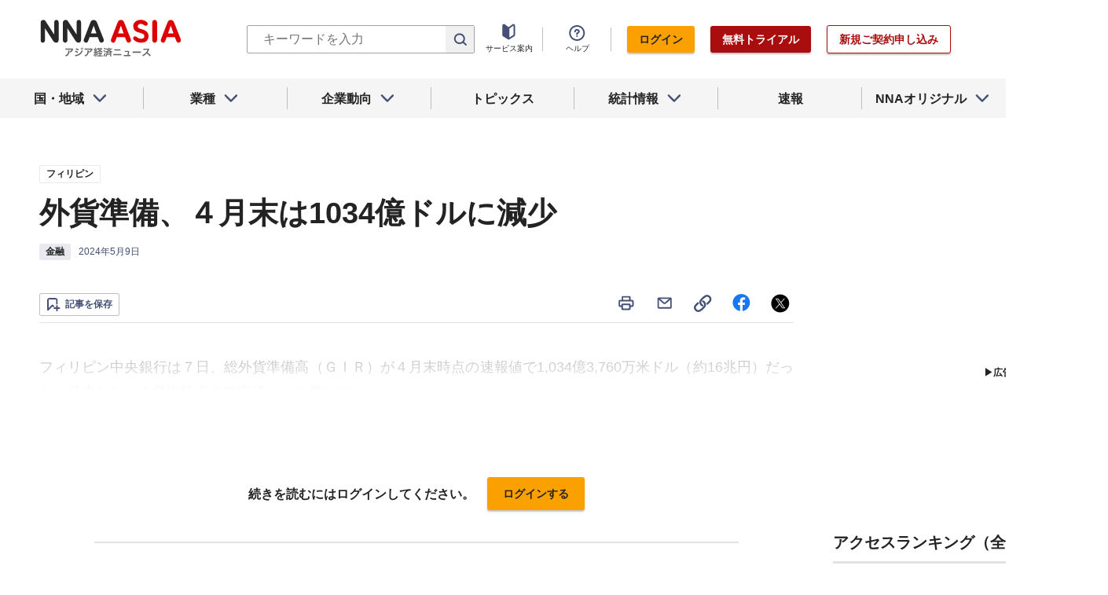

--- FILE ---
content_type: text/html; charset=utf-8
request_url: https://www.nna.jp/news/2655667
body_size: 30716
content:
<!DOCTYPE html><html><head><meta charSet="utf-8"/><title>外貨準備、４月末は1034億ドルに減少 - NNA ASIA・フィリピン・金融</title><meta name="viewport" content="width=device-width, initial-scale=1, shrink-to-fit=no"/><meta name="description" content="フィリピン中央銀行は７日、総外貨準備高（ＧＩＲ）が４月末時点の速報値で1,034億3,760万米ドル（約16兆円）だったと発表した。３月末時点の確定値から６億2,99……"/><meta name="apple-itunes-app" content="app-id=6743823207"/><meta property="og:title" content="外貨準備、４月末は1034億ドルに減少 - NNA ASIA・フィリピン・金融"/><meta property="og:type" content="website"/><meta property="og:site_name" content="NNA.ASIA"/><meta property="og:url" content="https://www.nna.jp/news/2655667"/><meta property="fb:admins" content="60380"/><meta name="twitter:card" content="summary"/><meta name="twitter:site" content="@NNAASIA"/><meta property="og:image" content="/files/images/nna_sns_logo.png"/><meta name="twitter:image" content="https://www.nna.jp/files/images/nna_sns_logo.png"/><meta property="og:description" content="フィリピン中央銀行は７日、総外貨準備高（ＧＩＲ）が４月末時点の速報値で1,034億3,760万米ドル（約16兆円）だったと発表した。３月末時点の確定値から６億2,99……"/><link rel="canonical" href="https://www.nna.jp/news/2655667"/><link rel="shortcut icon" href="/favicon.ico"/><link rel="apple-touch-icon" type="image/png" href="/icon.png"/><meta name="next-head-count" content="18"/><link rel="preload" href="/_next/static/css/d945a6be44df0655.css" as="style"/><link rel="stylesheet" href="/_next/static/css/d945a6be44df0655.css" data-n-g=""/><link rel="preload" href="/_next/static/css/e923caee07c07536.css" as="style"/><link rel="stylesheet" href="/_next/static/css/e923caee07c07536.css" data-n-p=""/><link rel="preload" href="/_next/static/css/0bbcced8c162c33a.css" as="style"/><link rel="stylesheet" href="/_next/static/css/0bbcced8c162c33a.css" data-n-p=""/><noscript data-n-css=""></noscript><script defer="" nomodule="" src="/_next/static/chunks/polyfills-5cd94c89d3acac5f.js"></script><script src="/_next/static/chunks/webpack-6a21c7080b3f2f28.js" defer=""></script><script src="/_next/static/chunks/framework-89f2f7d214569455.js" defer=""></script><script src="/_next/static/chunks/main-14746a226a42b8b5.js" defer=""></script><script src="/_next/static/chunks/pages/_app-c47f632b10a1df81.js" defer=""></script><script src="/_next/static/chunks/0f1ac474-7ca02b55c8c255d1.js" defer=""></script><script src="/_next/static/chunks/8860-4b52c8228c82203c.js" defer=""></script><script src="/_next/static/chunks/296-70145caeb9aa43d5.js" defer=""></script><script src="/_next/static/chunks/2869-988d707a9abcc796.js" defer=""></script><script src="/_next/static/chunks/9769-d24822d3c830b83c.js" defer=""></script><script src="/_next/static/chunks/8083-21abdd9338bbca5e.js" defer=""></script><script src="/_next/static/chunks/4061-5771df2c7fd14573.js" defer=""></script><script src="/_next/static/chunks/pages/news/%5Bid%5D-1cf297f74c1bcd78.js" defer=""></script><script src="/_next/static/zenPIZNh1f_ysk8_UjED3/_buildManifest.js" defer=""></script><script src="/_next/static/zenPIZNh1f_ysk8_UjED3/_ssgManifest.js" defer=""></script><script src="/_next/static/zenPIZNh1f_ysk8_UjED3/_middlewareManifest.js" defer=""></script></head><body><div id="__next"><div><header class="Header_header__Z8PUO article_print__header___1E_5 
        false
        Header_free_user__bbQS7
      "><div class="Header_inner__tfr0u article_print__header_inner__OgyI_"><h1 class="Header_logo__gECVj"><a class="Header_logo__gECVj Header_logo--asia__JumdV" href="/"><span style="box-sizing:border-box;display:inline-block;overflow:hidden;width:initial;height:initial;background:none;opacity:1;border:0;margin:0;padding:0;position:relative;max-width:100%"><span style="box-sizing:border-box;display:block;width:initial;height:initial;background:none;opacity:1;border:0;margin:0;padding:0;max-width:100%"><img style="display:block;max-width:100%;width:initial;height:initial;background:none;opacity:1;border:0;margin:0;padding:0" alt="" aria-hidden="true" src="data:image/svg+xml,%3csvg%20xmlns=%27http://www.w3.org/2000/svg%27%20version=%271.1%27%20width=%27181%27%20height=%2748%27/%3e"/></span><img alt="NNA ASIA" src="[data-uri]" decoding="async" data-nimg="intrinsic" style="position:absolute;top:0;left:0;bottom:0;right:0;box-sizing:border-box;padding:0;border:none;margin:auto;display:block;width:0;height:0;min-width:100%;max-width:100%;min-height:100%;max-height:100%;object-fit:contain"/><noscript><img alt="NNA ASIA" srcSet="/files/images/headerLogo_asia.svg 1x, /files/images/headerLogo_asia.svg 2x" src="/files/images/headerLogo_asia.svg" decoding="async" data-nimg="intrinsic" style="position:absolute;top:0;left:0;bottom:0;right:0;box-sizing:border-box;padding:0;border:none;margin:auto;display:block;width:0;height:0;min-width:100%;max-width:100%;min-height:100%;max-height:100%;object-fit:contain" loading="lazy"/></noscript></span></a></h1><div class="Header_sp_buttons__lpX3T article_hidePrint__xQr37"><div class="Tooltip_tooltip__container__i9aIC"><div><button class="Header_sp_button__LLjJy Header_sp_button--search__qGn8_">検索</button></div></div><button class="Header_sp_button__LLjJy Header_sp_button--mynews__AcpY3">Myニュース</button></div><div class="Header_search_box__74B66 article_hidePrint__xQr37 "><div class="Tooltip_tooltip__container__i9aIC"><div><div class="Header_search_box__input__zcauk"><form action="/search" method="get"><input class="Header_form__input--search__zYw6j" type="text" name="keywords" placeholder="キーワードを入力" aria-disabled="true" readonly=""/><button class="Header_form__button--search__y0lmx" type="submit" aria-disabled="true"></button></form></div></div></div></div><button class="Header_button--humburger__gj_fn article_hidePrint__xQr37 "><div><span></span><span></span><span></span></div></button><div class="Header_block__Esi6W article_hidePrint__xQr37"><button class="Header_button--close__w8SDQ"></button><div class="Header_btn_blocks__ySs6R"><div class="Header_btn_block__sZWLg"><a class="Header_btn--about__owrJd" href="/corp_contents/service/news">サービス案内</a></div><div class="Header_btn_block__sZWLg Header_btn_block--help__nz_QW"><button href="/contents/help"><a class="Header_btn--help__c5Z86">ヘルプ</a></button></div><div class="Header_btn_block__sZWLg"></div></div></div></div><nav class="GlobalNavi_navigation__n2DC3 article_hidePrint__xQr37"><ul><li class="gnavi__list"><button class="GlobalNavi_dropdown__bC44G  "><span>国・地域</span></button></li><li class="gnavi__list"><button class="GlobalNavi_dropdown__bC44G  "><span>業種</span></button></li><li class="gnavi__list"><button class="GlobalNavi_dropdown__bC44G  "><span>企業動向</span></button></li><li class="gnavi__list"><a href="/web_contents/topics/latest"><span>トピックス</span></a></li><li class="gnavi__list"><button class="GlobalNavi_dropdown__bC44G  "><span>統計情報</span></button></li><li class="gnavi__list"><a href="/flashes/all"><span>速報</span></a></li><li class="gnavi__list"><button class="GlobalNavi_dropdown__bC44G  "><span>NNAオリジナル</span></button></li></ul></nav><div class="GlobalNavi_header__dropdown__I4ziw article_hidePrint__xQr37"><div class="GlobalNavi_dropdown__container__3ryBp container__countries "><ul class="GlobalNavi_dropdown_menu__HVf9E list"><li class="list"><button class="AccordionMenu_dropdown_menu__category__Jxnv_ ">東アジア</button><ul class="AccordionMenu_dropdown_menu__list__81RV3 "><li class=""><a href="/countries/china">中国<!-- --></a></li><li class=""><a href="/countries/hongkong">香港<!-- --></a></li><li class=""><a href="/countries/taiwan">台湾<!-- --></a></li><li class=""><a href="/countries/korea">韓国<!-- --></a></li><li class=""><a href="/countries/japan">日本<!-- --></a></li></ul></li><li class="list"><button class="AccordionMenu_dropdown_menu__category__Jxnv_ ">東南アジア</button><ul class="AccordionMenu_dropdown_menu__list__81RV3 "><li class=""><a href="/countries/thailand">タイ<!-- --></a></li><li class=""><a href="/countries/vietnam">ベトナム<!-- --></a></li><li class=""><a href="/countries/myanmar">ミャンマー<!-- --></a></li><li class=""><a href="/countries/cambodia">カンボジア<!-- --></a></li><li class=""><a href="/countries/laos">ラオス<!-- --></a></li><li class=""><a href="/countries/malaysia">マレーシア<!-- --></a></li><li class=""><a href="/countries/singapore">シンガポール<!-- --></a></li><li class=""><a href="/countries/indonesia">インドネシア<!-- --></a></li><li class=""><a href="/countries/philippines">フィリピン<!-- --></a></li></ul></li><li class="list"><button class="AccordionMenu_dropdown_menu__category__Jxnv_ ">南アジア</button><ul class="AccordionMenu_dropdown_menu__list__81RV3 "><li class=""><a href="/countries/india">インド<!-- --></a></li></ul></li><li class="list"><button class="AccordionMenu_dropdown_menu__category__Jxnv_ ">オセアニア</button><ul class="AccordionMenu_dropdown_menu__list__81RV3 "><li class="CountryGroupLink_aud__0fED2"><a href="/countries/australia">オーストラリア・<!-- --><br/>ニュージーランド<!-- --></a></li></ul></li></ul></div><div class="GlobalNavi_dropdown__container__3ryBp container__categories  "><ul id="dropdown_categories" class="GlobalNavi_dropdown_menu__HVf9E list"><li class="list"><button class="AccordionMenu_dropdown_menu__category__Jxnv_ ">車両</button><ul class="AccordionMenu_dropdown_menu__list__81RV3 "><li><a href="/news/category/automobile">車両<!-- --> 全て<!-- --></a></li><li><a href="/news/category_detail/6">自動車</a></li><li><a href="/news/category_detail/7">二輪車</a></li><li><a href="/news/category_detail/77">車部品</a></li></ul></li><li class="list"><button class="AccordionMenu_dropdown_menu__category__Jxnv_ ">電機</button><ul class="AccordionMenu_dropdown_menu__list__81RV3 "><li><a href="/news/category/electronics">電機<!-- --> 全て<!-- --></a></li></ul></li><li class="list"><button class="AccordionMenu_dropdown_menu__category__Jxnv_ ">食品</button><ul class="AccordionMenu_dropdown_menu__list__81RV3 "><li><a href="/news/category/grocery">食品<!-- --> 全て<!-- --></a></li></ul></li><li class="list"><button class="AccordionMenu_dropdown_menu__category__Jxnv_ ">医薬</button><ul class="AccordionMenu_dropdown_menu__list__81RV3 "><li><a href="/news/category/medical">医薬<!-- --> 全て<!-- --></a></li><li><a href="/news/category_detail/19">保健医療</a></li><li><a href="/news/category_detail/20">医薬品</a></li></ul></li><li class="list"><button class="AccordionMenu_dropdown_menu__category__Jxnv_ ">化学</button><ul class="AccordionMenu_dropdown_menu__list__81RV3 "><li><a href="/news/category/chemistry">化学<!-- --> 全て<!-- --></a></li><li><a href="/news/category_detail/21">化学一般</a></li><li><a href="/news/category_detail/22">バイオ</a></li></ul></li><li class="list"><button class="AccordionMenu_dropdown_menu__category__Jxnv_ ">繊維</button><ul class="AccordionMenu_dropdown_menu__list__81RV3 "><li><a href="/news/category/apparel">繊維<!-- --> 全て<!-- --></a></li></ul></li><li class="list"><button class="AccordionMenu_dropdown_menu__category__Jxnv_ ">鉄鋼</button><ul class="AccordionMenu_dropdown_menu__list__81RV3 "><li><a href="/news/category/steel">鉄鋼<!-- --> 全て<!-- --></a></li><li><a href="/news/category_detail/24">鉄鋼・金属</a></li><li><a href="/news/category_detail/25">宝石・宝飾品</a></li></ul></li><li class="list"><button class="AccordionMenu_dropdown_menu__category__Jxnv_ ">農水</button><ul class="AccordionMenu_dropdown_menu__list__81RV3 "><li><a href="/news/category/agriculture">農水<!-- --> 全て<!-- --></a></li></ul></li><li class="list"><button class="AccordionMenu_dropdown_menu__category__Jxnv_ ">製造</button><ul class="AccordionMenu_dropdown_menu__list__81RV3 "><li><a href="/news/category/manufacture">製造<!-- --> 全て<!-- --></a></li><li><a href="/news/category_detail/27">精密機器</a></li><li><a href="/news/category_detail/28">ゴム・皮革</a></li><li><a href="/news/category_detail/29">紙・パルプ</a></li><li><a href="/news/category_detail/30">機械</a></li><li><a href="/news/category_detail/31">ガラス・セメント</a></li><li><a href="/news/category_detail/26">その他製造</a></li></ul></li><li class="list"><button class="AccordionMenu_dropdown_menu__category__Jxnv_ ">金融</button><ul class="AccordionMenu_dropdown_menu__list__81RV3 "><li><a href="/news/category/finance">金融<!-- --> 全て<!-- --></a></li><li><a href="/news/category_detail/42">金融一般</a></li><li><a href="/news/category_detail/44">証券</a></li><li><a href="/news/category_detail/45">保険</a></li></ul></li><li class="list"><button class="AccordionMenu_dropdown_menu__category__Jxnv_ ">建設</button><ul class="AccordionMenu_dropdown_menu__list__81RV3 "><li><a href="/news/category/construction">建設<!-- --> 全て<!-- --></a></li><li><a href="/news/category_detail/49">不動産</a></li><li><a href="/news/category_detail/50">建設・プラント</a></li></ul></li><li class="list"><button class="AccordionMenu_dropdown_menu__category__Jxnv_ ">運輸</button><ul class="AccordionMenu_dropdown_menu__list__81RV3 "><li><a href="/news/category/transport">運輸<!-- --> 全て<!-- --></a></li><li><a href="/news/category_detail/52">倉庫</a></li><li><a href="/news/category_detail/53">陸運</a></li><li><a href="/news/category_detail/54">海運</a></li><li><a href="/news/category_detail/55">空運</a></li></ul></li><li class="list"><button class="AccordionMenu_dropdown_menu__category__Jxnv_ ">ＩＴ</button><ul class="AccordionMenu_dropdown_menu__list__81RV3 "><li><a href="/news/category/it">ＩＴ<!-- --> 全て<!-- --></a></li><li><a href="/news/category_detail/8">ＩＴ一般</a></li><li><a href="/news/category_detail/10">電子・コンピューター</a></li><li><a href="/news/category_detail/11">通信</a></li></ul></li><li class="list"><button class="AccordionMenu_dropdown_menu__category__Jxnv_ ">資源</button><ul class="AccordionMenu_dropdown_menu__list__81RV3 "><li><a href="/news/category/natural-resources">資源<!-- --> 全て<!-- --></a></li><li><a href="/news/category_detail/35">石油・石炭・ガス</a></li><li><a href="/news/category_detail/36">鉱業</a></li></ul></li><li class="list"><button class="AccordionMenu_dropdown_menu__category__Jxnv_ ">公益</button><ul class="AccordionMenu_dropdown_menu__list__81RV3 "><li><a href="/news/category/energy">公益<!-- --> 全て<!-- --></a></li></ul></li><li class="list"><button class="AccordionMenu_dropdown_menu__category__Jxnv_ ">商業</button><ul class="AccordionMenu_dropdown_menu__list__81RV3 "><li><a href="/news/category/commerce">商業<!-- --> 全て<!-- --></a></li><li><a href="/news/category_detail/46">卸売り</a></li><li><a href="/news/category_detail/78">小売り</a></li></ul></li><li class="list"><button class="AccordionMenu_dropdown_menu__category__Jxnv_ ">サービス</button><ul class="AccordionMenu_dropdown_menu__list__81RV3 "><li><a href="/news/category/service">サービス<!-- --> 全て<!-- --></a></li><li><a href="/news/category_detail/79">外食・飲食</a></li><li><a href="/news/category_detail/48">その他サービス</a></li></ul></li><li class="list"><button class="AccordionMenu_dropdown_menu__category__Jxnv_ ">観光</button><ul class="AccordionMenu_dropdown_menu__list__81RV3 "><li><a href="/news/category/sightseeing">観光<!-- --> 全て<!-- --></a></li></ul></li><li class="list"><button class="AccordionMenu_dropdown_menu__category__Jxnv_ ">媒体</button><ul class="AccordionMenu_dropdown_menu__list__81RV3 "><li><a href="/news/category/media">媒体<!-- --> 全て<!-- --></a></li><li><a href="/news/category_detail/58">メディア</a></li><li><a href="/news/category_detail/57">娯楽</a></li></ul></li><li class="list"><button class="AccordionMenu_dropdown_menu__category__Jxnv_ ">経済</button><ul class="AccordionMenu_dropdown_menu__list__81RV3 "><li><a href="/news/category/economy">経済<!-- --> 全て<!-- --></a></li><li><a href="/news/category_detail/macro_economy">マクロ経済</a></li><li><a href="/news/category_detail/statistics">統計</a></li><li><a href="/news/category_detail/trade">貿易</a></li><li><a href="/news/category_detail/national_finance">財政</a></li><li><a href="/news/category_detail/regulation">政策・法律・規制</a></li><li><a href="/news/category_detail/infrastructure">インフラ</a></li><li><a href="/news/category_detail/environmental">環境</a></li><li><a href="/news/category_detail/capital_investment">設備投資</a></li><li><a href="/news/category_detail/venture_company">ベンチャー</a></li><li><a href="/news/category_detail/account_settlement">決算</a></li><li><a href="/news/category_detail/event">イベント</a></li><li><a href="/news/category_detail/labor">雇用・労務</a></li></ul></li><li class="list"><button class="AccordionMenu_dropdown_menu__category__Jxnv_ ">政治</button><ul class="AccordionMenu_dropdown_menu__list__81RV3 "><li><a href="/news/category/politics">政治<!-- --> 全て<!-- --></a></li><li><a href="/news/category_detail/politics">政治一般</a></li><li><a href="/news/category_detail/diplomacy">外交</a></li><li><a href="/news/category_detail/election">選挙</a></li><li><a href="/news/category_detail/military">軍事</a></li></ul></li><li class="list"><button class="AccordionMenu_dropdown_menu__category__Jxnv_ ">社会</button><ul class="AccordionMenu_dropdown_menu__list__81RV3 "><li><a href="/news/category/society">社会<!-- --> 全て<!-- --></a></li><li><a href="/news/category_detail/society">社会一般</a></li><li><a href="/news/category_detail/affair">事件</a></li><li><a href="/news/category_detail/disaster">災害</a></li><li><a href="/news/category_detail/education">教育</a></li><li><a href="/news/category_detail/culture">文化・宗教</a></li><li><a href="/news/category_detail/sports">スポーツ</a></li></ul></li></ul></div><div class="GlobalNavi_dropdown__container__3ryBp container__tags "><ul class="GlobalNavi_dropdown_menu__HVf9E list"><li class="TagArticlesLink_dropdown_menu__link__P75Cy list"><a href="/news/tag_articles/FromJapan/all"><i class="Icon_icon__QfSMz Icon_icon--chevron_right__m5F9u" style="width:21px;height:21px"></i>日系企業進出<!-- --></a></li></ul></div><div class="GlobalNavi_dropdown__container__3ryBp container__statistics "><ul class="GlobalNavi_dropdown_menu__HVf9E list"></ul></div><div class="GlobalNavi_dropdown__container__3ryBp container__original "><ul class="GlobalNavi_dropdown_menu__HVf9E list"><li class="OriginalLink_dropdown_menu__link__PBTg2 list"><a href="/news/top_articles"><i class="Icon_icon__QfSMz Icon_icon--chevron_right__m5F9u" style="width:21px;height:21px"></i>各国・地域のトップ記事<!-- --></a></li><li class="OriginalLink_dropdown_menu__link__PBTg2 list"><a href="/contents/special"><i class="Icon_icon__QfSMz Icon_icon--chevron_right__m5F9u" style="width:21px;height:21px"></i>特集<!-- --></a></li><li class="OriginalLink_dropdown_menu__link__PBTg2 list"><a href="/contents/serialization"><i class="Icon_icon__QfSMz Icon_icon--chevron_right__m5F9u" style="width:21px;height:21px"></i>連載<!-- --></a></li></ul></div></div></header><div class="LayoutTwoColumn_content__a8jr2 article_print__content__xhj6B"><main class="LayoutTwoColumn_main_content__lVgGt article_print__main__GO3tX"><div class="article_hidePrint__xQr37"><div class="Loading_container__P_fdG"><div class="Loading_circles__0_ZpW"><div class="Loading_circle__z7wwp Loading_circle_1__ljbOV"></div><div class="Loading_circle__z7wwp Loading_circle_2__s9T7u"></div><div class="Loading_circle__z7wwp Loading_circle_3__RZrV_"></div></div></div></div><div class="article_hidePrint__xQr37"><div class="Loading_container__P_fdG"><div class="Loading_circles__0_ZpW"><div class="Loading_circle__z7wwp Loading_circle_1__ljbOV"></div><div class="Loading_circle__z7wwp Loading_circle_2__s9T7u"></div><div class="Loading_circle__z7wwp Loading_circle_3__RZrV_"></div></div></div></div><article><header class="ArticleHeader_header__2L1h4"><div class="ArticleHeader_block__title__wj8vC"><div class="ArticleHeader_country__GG4bU"><div class="Tag_tag__vq_rC"><a class="tag--country" href="/countries/philippines">フィリピン</a></div><span class="china_local_area_name ChinaLocalAreaName_china_local_area_name__6Ag5D undefined"></span></div><h1 class="ArticleHeader_title__CdBj6 article_print__title__CLgYj">外貨準備、４月末は1034億ドルに減少<!-- --></h1><div class="ArticleHeader_subtitle__d0sBv article_print__lead__cnnZT"></div></div><div class="ArticleHeader_properties__LdIRi"><div class="Tag_tag__vq_rC"><a class="tag--category_01" href="/news/category/finance">金融</a></div><div class="ArticleHeader_date__WfUxG"><span class="Datestamp_container__Wyzz0"><time class="Datestamp_text__J12nK" dateTime=""></time><span class="Datestamp_label__dp6Fa article_hidePrint__xQr37"></span></span></div></div></header><div class="article_hidePrint__xQr37 null"><div class="ArticleActions_article_detail__keep_share__zW717"><button></button><div class="ArticleActions_article_detail__share_buttons__2YUk5"><ul><li class="ArticleActions_article_detail__print__iuk_S"><button><i class="Icon_icon__QfSMz Icon_icon--print__KaD18" style="width:24px;height:24px"></i></button></li><li><a href="mailto:?subject=%E5%A4%96%E8%B2%A8%E6%BA%96%E5%82%99%E3%80%81%EF%BC%94%E6%9C%88%E6%9C%AB%E3%81%AF1034%E5%84%84%E3%83%89%E3%83%AB%E3%81%AB%E6%B8%9B%E5%B0%91%20%20%EF%BC%9ANNA&amp;body=%E4%B8%8B%E8%A8%98%E3%81%AEURL%E3%81%8B%E3%82%89%E3%80%81%E8%A8%98%E4%BA%8B%E3%82%92%E8%AA%AD%E3%82%80%E3%81%93%E3%81%A8%E3%81%8C%E3%81%A7%E3%81%8D%E3%81%BE%E3%81%99%E3%80%82%0d%0ahttps://www.nna.jp/news/2655667"><i class="Icon_icon__QfSMz Icon_icon--mail__v_EaJ" style="width:24px;height:24px"></i></a></li><li><div class="Tooltip_tooltip__container__i9aIC"><div><button><i class="Icon_icon__QfSMz Icon_icon--share__O_4uz" style="width:24px;height:24px"></i></button></div></div></li><li><a href="https://www.facebook.com/sharer/sharer.php?u=https%3A%2F%2Fwww.nna.jp%2Fnews%2F2655667" target="_blank" rel="nofollow"><i class="Icon_icon__QfSMz Icon_icon--facebook__6cD5G" style="width:24px;height:24px"></i></a></li><li><a href="https://twitter.com/share?url=https%3A%2F%2Fwww.nna.jp%2Fnews%2F2655667&amp;text=%E5%A4%96%E8%B2%A8%E6%BA%96%E5%82%99%E3%80%81%EF%BC%94%E6%9C%88%E6%9C%AB%E3%81%AF1034%E5%84%84%E3%83%89%E3%83%AB%E3%81%AB%E6%B8%9B%E5%B0%91%20%20%EF%BC%9ANNA" target="_blank" rel="nofollow"><i class="Icon_icon__QfSMz Icon_icon--icon_x___69M4" style="width:24px;height:24px"></i></a></li></ul></div></div></div><div class="ArticleBody_container__bDPNA article_print__body__dioLd"></div><div class="ArticleTags_container__c6bQz"><dl class="ArticleTags_tags__csGPg"><div><dt>国・地域</dt><dd class="country"><div class="Tag_tag__vq_rC"><a class="tag--country" href="/countries/philippines">フィリピン</a></div><span class="china_local_area_name ChinaLocalAreaName_china_local_area_name__6Ag5D undefined"></span></dd><dt>業種</dt><dd><div class="Tag_tag__vq_rC"><a class="tag--category_01" href="/news/category/finance">金融</a></div></dd></div><div class="ArticleTags_keywords__dtCwW"><dt>関連タグ</dt><dd><ul class="ArticleTags_tagItems__9I1hJ"><li><div class="Tag_tag__vq_rC"><a class="tag--category_02" href="/countries/philippines">フィリピン</a></div></li><li><div class="Tag_tag__vq_rC"><a class="tag--category_02" href="/news/category_detail/42">金融一般</a></div></li><li><div class="Tag_tag__vq_rC"><a class="tag--category_02" href="/news/category_detail/macro_economy">マクロ経済</a></div></li></ul></dd></div></dl></div><div class="_id__actions__Dutb_ article_hidePrint__xQr37"><div class="ArticleActions_article_detail__keep_share__zW717"><div class="Tooltip_tooltip__container__i9aIC"><div><button class="SaveButton_button_save_detail__sDMeg "><span></span></button></div></div><div class="ArticleActions_article_detail__share_buttons__2YUk5"><ul><li class="ArticleActions_article_detail__print__iuk_S"><button><i class="Icon_icon__QfSMz Icon_icon--print__KaD18" style="width:24px;height:24px"></i></button></li><li><a href="mailto:?subject=%E5%A4%96%E8%B2%A8%E6%BA%96%E5%82%99%E3%80%81%EF%BC%94%E6%9C%88%E6%9C%AB%E3%81%AF1034%E5%84%84%E3%83%89%E3%83%AB%E3%81%AB%E6%B8%9B%E5%B0%91%20%20%EF%BC%9ANNA&amp;body=%E4%B8%8B%E8%A8%98%E3%81%AEURL%E3%81%8B%E3%82%89%E3%80%81%E8%A8%98%E4%BA%8B%E3%82%92%E8%AA%AD%E3%82%80%E3%81%93%E3%81%A8%E3%81%8C%E3%81%A7%E3%81%8D%E3%81%BE%E3%81%99%E3%80%82%0d%0ahttps://www.nna.jp/news/2655667"><i class="Icon_icon__QfSMz Icon_icon--mail__v_EaJ" style="width:24px;height:24px"></i></a></li><li><div class="Tooltip_tooltip__container__i9aIC"><div><button><i class="Icon_icon__QfSMz Icon_icon--share__O_4uz" style="width:24px;height:24px"></i></button></div></div></li><li><a href="https://www.facebook.com/sharer/sharer.php?u=https%3A%2F%2Fwww.nna.jp%2Fnews%2F2655667" target="_blank" rel="nofollow"><i class="Icon_icon__QfSMz Icon_icon--facebook__6cD5G" style="width:24px;height:24px"></i></a></li><li><a href="https://twitter.com/share?url=https%3A%2F%2Fwww.nna.jp%2Fnews%2F2655667&amp;text=%E5%A4%96%E8%B2%A8%E6%BA%96%E5%82%99%E3%80%81%EF%BC%94%E6%9C%88%E6%9C%AB%E3%81%AF1034%E5%84%84%E3%83%89%E3%83%AB%E3%81%AB%E6%B8%9B%E5%B0%91%20%20%EF%BC%9ANNA" target="_blank" rel="nofollow"><i class="Icon_icon__QfSMz Icon_icon--icon_x___69M4" style="width:24px;height:24px"></i></a></li></ul></div></div></div><div class="GooglePublisherTag_mobile__ads__container__Rc2nG GooglePublisherTag_mobile__ads__container__last__WkeZe"><div id="div-gpt-ad-1662470035994-0" style="width:300px;height:250px"></div></div><div class="CountryLatestArticles_container__hjN5F article_hidePrint__xQr37"><div class="SectionTitle_container__xRSPH"><h3 class="SectionTitle_title__xiB34">フィリピンの最新ニュース<!-- --></h3></div><div><article class="ArticleListItem_container__hpi0o"><a class="ArticleListItem_title__H5nLb" href="/news/2887585"><h3 title="韓国・起亜、25年の新車販売台数17％増">韓国・起亜、25年の新車販売台数17％増</h3></a><div class="ArticleListItem_properties__3sRtr"><div class="ArticleListItem_tags__qnCF0" title="フィリピン 車両 統計 自動車"><div class="ArticleListItem_tags_inner__rKgW0"><div class="article--country--tag"><div class="Tag_tag__vq_rC"><a class="tag--country" href="/countries/philippines">フィリピン</a></div><span class="china_local_area_name ChinaLocalAreaName_china_local_area_name__6Ag5D ChinaLocalAreaName_list__GVDpt"></span></div><div class="Tag_tag__vq_rC"><a class="tag--category_01" href="/news/category/automobile">車両</a></div><div class="Tag_tag__vq_rC"><a class="tag--category_02" href="/news/category_detail/statistics">統計</a></div><div class="Tag_tag__vq_rC"><a class="tag--category_02" href="/news/category_detail/6">自動車</a></div></div></div><div><span class="Datestamp_container__Wyzz0"><time class="Datestamp_text__J12nK" dateTime=""></time><span class="Datestamp_label__dp6Fa article_hidePrint__xQr37">NEW</span></span></div><div class="ArticleListItem_lockIcon__pi_m_"><i class="Icon_icon__QfSMz Icon_icon--lock__A5iqC" style="width:16px;height:16px"></i></div><div class="Tooltip_tooltip__container__i9aIC"><div><button class="SaveButton_button_save_simple__sSYS2 "><span></span></button></div></div></div></article><article class="ArticleListItem_container__hpi0o"><a class="ArticleListItem_title__H5nLb" href="/news/2887081"><h3 title="貿産省、新興支援へ三菱ＵＦＪ系銀行と提携">貿産省、新興支援へ三菱ＵＦＪ系銀行と提携</h3></a><div class="ArticleListItem_properties__3sRtr"><div class="ArticleListItem_tags__qnCF0" title="フィリピン 金融 ベンチャー 金融一般 政策・法律・規制"><div class="ArticleListItem_tags_inner__rKgW0"><div class="article--country--tag"><div class="Tag_tag__vq_rC"><a class="tag--country" href="/countries/philippines">フィリピン</a></div><span class="china_local_area_name ChinaLocalAreaName_china_local_area_name__6Ag5D ChinaLocalAreaName_list__GVDpt"></span></div><div class="Tag_tag__vq_rC"><a class="tag--category_01" href="/news/category/finance">金融</a></div><div class="Tag_tag__vq_rC"><a class="tag--category_02" href="/news/category_detail/venture_company">ベンチャー</a></div><div class="Tag_tag__vq_rC"><a class="tag--category_02" href="/news/category_detail/42">金融一般</a></div><div class="Tag_tag__vq_rC"><a class="tag--category_02" href="/news/category_detail/regulation">政策・法律・規制</a></div></div></div><div><span class="Datestamp_container__Wyzz0"><time class="Datestamp_text__J12nK" dateTime=""></time><span class="Datestamp_label__dp6Fa article_hidePrint__xQr37"></span></span></div><div class="ArticleListItem_lockIcon__pi_m_"><i class="Icon_icon__QfSMz Icon_icon--lock__A5iqC" style="width:16px;height:16px"></i></div><div class="Tooltip_tooltip__container__i9aIC"><div><button class="SaveButton_button_save_simple__sSYS2 "><span></span></button></div></div></div></article><article class="ArticleListItem_container__hpi0o"><a class="ArticleListItem_title__H5nLb" href="/news/2887626"><h3 title="酒造タンドゥアイ、スペイン大手と販売契約">酒造タンドゥアイ、スペイン大手と販売契約</h3></a><div class="ArticleListItem_properties__3sRtr"><div class="ArticleListItem_tags__qnCF0" title="フィリピン 食品 食品・飲料"><div class="ArticleListItem_tags_inner__rKgW0"><div class="article--country--tag"><div class="Tag_tag__vq_rC"><a class="tag--country" href="/countries/philippines">フィリピン</a></div><span class="china_local_area_name ChinaLocalAreaName_china_local_area_name__6Ag5D ChinaLocalAreaName_list__GVDpt"></span></div><div class="Tag_tag__vq_rC"><a class="tag--category_01" href="/news/category/grocery">食品</a></div><div class="Tag_tag__vq_rC"><a class="tag--category_02" href="/news/category_detail/18">食品・飲料</a></div></div></div><div><span class="Datestamp_container__Wyzz0"><time class="Datestamp_text__J12nK" dateTime=""></time><span class="Datestamp_label__dp6Fa article_hidePrint__xQr37">NEW</span></span></div><div class="ArticleListItem_lockIcon__pi_m_"><i class="Icon_icon__QfSMz Icon_icon--lock__A5iqC" style="width:16px;height:16px"></i></div><div class="Tooltip_tooltip__container__i9aIC"><div><button class="SaveButton_button_save_simple__sSYS2 "><span></span></button></div></div></div></article></div></div><section class="top_section__gRSZo article_hidePrint__xQr37"><div class="Heading_heading__container__HHlCE"><h2 class="heading__contents--L
        undefined
        ">各国・地域のトップ記事</h2></div><div class="top_container__col3__Yypgg"><div><article class="FeatureArticle_container__4iEVC  with_image"><div class="article__summary"><div class="Tag_tag__vq_rC"><a class="tag--country" href="/countries/china">中国</a></div><span class="china_local_area_name ChinaLocalAreaName_china_local_area_name__6Ag5D undefined"></span><a class="FeatureArticle_link__gHQHP" href="/news/2886528"><h2 class="article__title">大型商業施設の開業数が減少</h2></a><div class="article__property"><div class="NewsProperties_container__ve4pR"><div class="Tag_tag__vq_rC"><a class="tag--original" href="/news/tag_articles/PickUp/all">PICK UP</a></div><div class="tag__categories"><div class="tag__categories_inner"><div class="Tag_tag__vq_rC"><a class="tag--category_01" href="/news/category/commerce">商業</a></div><div class="Tag_tag__vq_rC"><a class="tag--category_02" href="/news/category_detail/macro_economy">マクロ経済</a></div><div class="Tag_tag__vq_rC"><a class="tag--category_02" href="/news/category_detail/statistics">統計</a></div><div class="Tag_tag__vq_rC"><a class="tag--category_02" href="/news/category_detail/49">不動産</a></div><div class="Tag_tag__vq_rC"><a class="tag--category_02" href="/news/category_detail/50">建設・プラント</a></div><div class="Tag_tag__vq_rC"><a class="tag--category_02" href="/news/category_detail/78">小売り</a></div><div class="Tag_tag__vq_rC"><a class="tag--category_02" href="/news/category_detail/79">外食・飲食</a></div></div></div></div><span class="Datestamp_container__Wyzz0"><time class="Datestamp_text__J12nK" dateTime=""></time><span class="Datestamp_label__dp6Fa article_hidePrint__xQr37">NEW</span></span><span class="paiedIcon"><i class="Icon_icon__QfSMz Icon_icon--lock__A5iqC" style="width:16px;height:16px"></i></span></div></div><div><div class="article__thumbnail"><a class="FeatureArticle_link__gHQHP" tabindex="-1" href="/news/2886528"><span style="box-sizing:border-box;display:block;overflow:hidden;width:initial;height:initial;background:none;opacity:1;border:0;margin:0;padding:0;position:absolute;top:0;left:0;bottom:0;right:0"><img alt="" src="[data-uri]" decoding="async" data-nimg="fill" style="position:absolute;top:0;left:0;bottom:0;right:0;box-sizing:border-box;padding:0;border:none;margin:auto;display:block;width:0;height:0;min-width:100%;max-width:100%;min-height:100%;max-height:100%;object-fit:contain"/><noscript><img alt="" sizes="100vw" srcSet="https://www.nna.jp/uploads/article_image/image_with_caption/13870181/20260130_cnd_top_w.jpg 640w, https://www.nna.jp/uploads/article_image/image_with_caption/13870181/20260130_cnd_top_w.jpg 750w, https://www.nna.jp/uploads/article_image/image_with_caption/13870181/20260130_cnd_top_w.jpg 828w, https://www.nna.jp/uploads/article_image/image_with_caption/13870181/20260130_cnd_top_w.jpg 1080w, https://www.nna.jp/uploads/article_image/image_with_caption/13870181/20260130_cnd_top_w.jpg 1200w, https://www.nna.jp/uploads/article_image/image_with_caption/13870181/20260130_cnd_top_w.jpg 1920w, https://www.nna.jp/uploads/article_image/image_with_caption/13870181/20260130_cnd_top_w.jpg 2048w, https://www.nna.jp/uploads/article_image/image_with_caption/13870181/20260130_cnd_top_w.jpg 3840w" src="https://www.nna.jp/uploads/article_image/image_with_caption/13870181/20260130_cnd_top_w.jpg" decoding="async" data-nimg="fill" style="position:absolute;top:0;left:0;bottom:0;right:0;box-sizing:border-box;padding:0;border:none;margin:auto;display:block;width:0;height:0;min-width:100%;max-width:100%;min-height:100%;max-height:100%;object-fit:contain" loading="lazy"/></noscript></span></a></div></div></article></div><div><article class="FeatureArticle_container__4iEVC  with_image"><div class="article__summary"><div class="Tag_tag__vq_rC"><a class="tag--country" href="/countries/hongkong">香港</a></div><span class="china_local_area_name ChinaLocalAreaName_china_local_area_name__6Ag5D undefined"></span><a class="FeatureArticle_link__gHQHP" href="/news/2887660"><h2 class="article__title">バスの新安全規定に市民反発</h2></a><div class="article__property"><div class="NewsProperties_container__ve4pR"><div class="Tag_tag__vq_rC"><a class="tag--original" href="/news/tag_articles/PickUp/all">PICK UP</a></div><div class="tag__categories"><div class="tag__categories_inner"><div class="Tag_tag__vq_rC"><a class="tag--category_01" href="/news/category/transport">運輸</a></div><div class="Tag_tag__vq_rC"><a class="tag--category_02" href="/news/category_detail/53">陸運</a></div><div class="Tag_tag__vq_rC"><a class="tag--category_02" href="/news/category_detail/society">社会一般</a></div><div class="Tag_tag__vq_rC"><a class="tag--category_02" href="/news/category_detail/politics">政治一般</a></div><div class="Tag_tag__vq_rC"><a class="tag--category_02" href="/news/category_detail/regulation">政策・法律・規制</a></div></div></div></div><span class="Datestamp_container__Wyzz0"><time class="Datestamp_text__J12nK" dateTime=""></time><span class="Datestamp_label__dp6Fa article_hidePrint__xQr37">NEW</span></span><span class="paiedIcon"><i class="Icon_icon__QfSMz Icon_icon--lock__A5iqC" style="width:16px;height:16px"></i></span></div></div><div><div class="article__thumbnail"><a class="FeatureArticle_link__gHQHP" tabindex="-1" href="/news/2887660"><span style="box-sizing:border-box;display:block;overflow:hidden;width:initial;height:initial;background:none;opacity:1;border:0;margin:0;padding:0;position:absolute;top:0;left:0;bottom:0;right:0"><img alt="" src="[data-uri]" decoding="async" data-nimg="fill" style="position:absolute;top:0;left:0;bottom:0;right:0;box-sizing:border-box;padding:0;border:none;margin:auto;display:block;width:0;height:0;min-width:100%;max-width:100%;min-height:100%;max-height:100%;object-fit:contain"/><noscript><img alt="" sizes="100vw" srcSet="https://www.nna.jp/uploads/article_image/image_with_caption/13883981/20260130_hkd_top_w.jpg 640w, https://www.nna.jp/uploads/article_image/image_with_caption/13883981/20260130_hkd_top_w.jpg 750w, https://www.nna.jp/uploads/article_image/image_with_caption/13883981/20260130_hkd_top_w.jpg 828w, https://www.nna.jp/uploads/article_image/image_with_caption/13883981/20260130_hkd_top_w.jpg 1080w, https://www.nna.jp/uploads/article_image/image_with_caption/13883981/20260130_hkd_top_w.jpg 1200w, https://www.nna.jp/uploads/article_image/image_with_caption/13883981/20260130_hkd_top_w.jpg 1920w, https://www.nna.jp/uploads/article_image/image_with_caption/13883981/20260130_hkd_top_w.jpg 2048w, https://www.nna.jp/uploads/article_image/image_with_caption/13883981/20260130_hkd_top_w.jpg 3840w" src="https://www.nna.jp/uploads/article_image/image_with_caption/13883981/20260130_hkd_top_w.jpg" decoding="async" data-nimg="fill" style="position:absolute;top:0;left:0;bottom:0;right:0;box-sizing:border-box;padding:0;border:none;margin:auto;display:block;width:0;height:0;min-width:100%;max-width:100%;min-height:100%;max-height:100%;object-fit:contain" loading="lazy"/></noscript></span></a></div></div></article></div><div><article class="FeatureArticle_container__4iEVC  with_image"><div class="article__summary"><div class="Tag_tag__vq_rC"><a class="tag--country" href="/countries/taiwan">台湾</a></div><span class="china_local_area_name ChinaLocalAreaName_china_local_area_name__6Ag5D undefined"></span><a class="FeatureArticle_link__gHQHP" href="/news/2887593"><h2 class="article__title">台湾、25年超高齢社会に突入</h2></a><div class="article__property"><div class="NewsProperties_container__ve4pR"><div class="Tag_tag__vq_rC"><a class="tag--original" href="/news/tag_articles/PickUp/all">PICK UP</a></div><div class="tag__categories"><div class="tag__categories_inner"><div class="Tag_tag__vq_rC"><a class="tag--category_01" href="/news/category/society">社会</a></div><div class="Tag_tag__vq_rC"><a class="tag--category_02" href="/news/category_detail/statistics">統計</a></div><div class="Tag_tag__vq_rC"><a class="tag--category_02" href="/news/category_detail/19">保健医療</a></div><div class="Tag_tag__vq_rC"><a class="tag--category_02" href="/news/category_detail/society">社会一般</a></div><div class="Tag_tag__vq_rC"><a class="tag--category_02" href="/news/category_detail/regulation">政策・法律・規制</a></div></div></div></div><span class="Datestamp_container__Wyzz0"><time class="Datestamp_text__J12nK" dateTime=""></time><span class="Datestamp_label__dp6Fa article_hidePrint__xQr37">NEW</span></span><span class="paiedIcon"><i class="Icon_icon__QfSMz Icon_icon--lock__A5iqC" style="width:16px;height:16px"></i></span></div></div><div><div class="article__thumbnail"><a class="FeatureArticle_link__gHQHP" tabindex="-1" href="/news/2887593"><span style="box-sizing:border-box;display:block;overflow:hidden;width:initial;height:initial;background:none;opacity:1;border:0;margin:0;padding:0;position:absolute;top:0;left:0;bottom:0;right:0"><img alt="" src="[data-uri]" decoding="async" data-nimg="fill" style="position:absolute;top:0;left:0;bottom:0;right:0;box-sizing:border-box;padding:0;border:none;margin:auto;display:block;width:0;height:0;min-width:100%;max-width:100%;min-height:100%;max-height:100%;object-fit:contain"/><noscript><img alt="" sizes="100vw" srcSet="https://www.nna.jp/uploads/article_image/image_with_caption/13882441/20260130_twd_top.JPG 640w, https://www.nna.jp/uploads/article_image/image_with_caption/13882441/20260130_twd_top.JPG 750w, https://www.nna.jp/uploads/article_image/image_with_caption/13882441/20260130_twd_top.JPG 828w, https://www.nna.jp/uploads/article_image/image_with_caption/13882441/20260130_twd_top.JPG 1080w, https://www.nna.jp/uploads/article_image/image_with_caption/13882441/20260130_twd_top.JPG 1200w, https://www.nna.jp/uploads/article_image/image_with_caption/13882441/20260130_twd_top.JPG 1920w, https://www.nna.jp/uploads/article_image/image_with_caption/13882441/20260130_twd_top.JPG 2048w, https://www.nna.jp/uploads/article_image/image_with_caption/13882441/20260130_twd_top.JPG 3840w" src="https://www.nna.jp/uploads/article_image/image_with_caption/13882441/20260130_twd_top.JPG" decoding="async" data-nimg="fill" style="position:absolute;top:0;left:0;bottom:0;right:0;box-sizing:border-box;padding:0;border:none;margin:auto;display:block;width:0;height:0;min-width:100%;max-width:100%;min-height:100%;max-height:100%;object-fit:contain" loading="lazy"/></noscript></span></a></div></div></article></div></div><div class="top_list__link__4veD8"><a class="textlink__to_list TextLinkToList_container__BE9Kl  " href="/news/top_articles"><span class="TextLinkToList_title__PjFie">各国・地域のトップ記事一覧へ</span><i class="Icon_icon__QfSMz Icon_icon--chevron_right__m5F9u" style="width:21px;height:21px"></i></a></div></section><div class="GooglePublisherTag_mobile__ads__container__Rc2nG"></div></article></main><div class="AsideContents_sidebar__D3TIV article_hidePrint__xQr37"><div class="Loading_container__P_fdG"><div class="Loading_circles__0_ZpW"><div class="Loading_circle__z7wwp Loading_circle_1__ljbOV"></div><div class="Loading_circle__z7wwp Loading_circle_2__s9T7u"></div><div class="Loading_circle__z7wwp Loading_circle_3__RZrV_"></div></div></div><div class="Loading_container__P_fdG"><div class="Loading_circles__0_ZpW"><div class="Loading_circle__z7wwp Loading_circle_1__ljbOV"></div><div class="Loading_circle__z7wwp Loading_circle_2__s9T7u"></div><div class="Loading_circle__z7wwp Loading_circle_3__RZrV_"></div></div></div><div class="AsideContents_ads__container__E1k_u"><div id="div-gpt-ad-1658459405189-0" style="width:300px;height:250px"></div><a class="AsideContents_ad-info-link__mveYL" href="https://www.nna.jp/corp_contents/ad/">▶広告掲載について</a></div><div class="AsideContents_ads__container__E1k_u"><div id="div-gpt-ad-1658459902005-0" style="width:300px;height:60px"></div></div><div class="AsideContents_ads__container__E1k_u"><div id="div-gpt-ad-1658460418210-0" style="width:300px;height:60px"></div></div><div class="AsideContents_ranking__container__42ie_"><div class="Loading_container__P_fdG"><div class="Loading_circles__0_ZpW"><div class="Loading_circle__z7wwp Loading_circle_1__ljbOV"></div><div class="Loading_circle__z7wwp Loading_circle_2__s9T7u"></div><div class="Loading_circle__z7wwp Loading_circle_3__RZrV_"></div></div></div></div><div class="AsideContents_newsheadline__container__xmmuA"><div class="Loading_container__P_fdG"><div class="Loading_circles__0_ZpW"><div class="Loading_circle__z7wwp Loading_circle_1__ljbOV"></div><div class="Loading_circle__z7wwp Loading_circle_2__s9T7u"></div><div class="Loading_circle__z7wwp Loading_circle_3__RZrV_"></div></div></div></div><div class="AsideContents_nna-info__container__mxry_"><div class="Heading_heading__container__HHlCE"><h1 class="heading__contents--M
        undefined
        ">NNAからのお知らせ</h1></div><div id="div-gpt-ad-1714099642636-0" style="width:318px;height:18px"></div></div><div class="AsideContents_ads__container__E1k_u"><div id="div-gpt-ad-1658459634134-0" style="width:300px;height:250px"></div></div><div class="AsideContents_ads__container__E1k_u"><div id="div-gpt-ad-1658460547144-0" style="width:300px;height:60px"></div></div><div class="AsideContents_ads__container__E1k_u"><div id="div-gpt-ad-1658460869187-0" style="width:300px;height:60px"></div></div><div class="AsideContents_ads__container__E1k_u"></div><div class="AsideContents_sns__container__otqHb"><div class="Heading_heading__container__HHlCE"><h1 class="heading__contents--M
        undefined
        ">SNSでNNAをフォロー</h1></div><section class="SnsFollow_container__kR1xx"><a target="_blank" href="https://www.facebook.com/news.nna.asia/"><i class="Icon_icon__QfSMz Icon_icon--facebook__6cD5G" style="width:48px;height:48px"></i></a><a target="_blank" href="https://x.com/NNAASIA/"><i class="Icon_icon__QfSMz Icon_icon--icon_x___69M4" style="width:48px;height:48px"></i></a><a target="_blank" href="https://www.instagram.com/nna_asia/"><i class="Icon_icon__QfSMz Icon_icon--instagram__KP0va" style="width:48px;height:48px"></i></a></section></div></div></div><footer class="Footer_footer__Dhw_9 article_print__footer__8iWos false"><div class="Footer_footer__content__3I8ZZ article_hidePrint__xQr37"><section class="undefined undefined"><dl><dt>NNA POWER ASIAについて</dt><dd><ul><li><a href="/corp_contents/privacy">プライバシーポリシー</a></li><li><a href="/corp_contents/copyright">著作権について</a></li><li><a href="/corp_contents/agreement">有料サービス利用契約約款</a></li><li><a href="/contents/help">ヘルプ</a></li></ul></dd></dl></section><section class="undefined undefined"><dl><dt>NNAについて</dt><dd><ul><li><a href="/corp_contents">会社情報</a></li><li><a href="/corp_contents/employment">採用情報</a></li><li><a href="/corp_contents/service">サービス案内</a></li><li><a href="/corp_contents/ad">広告掲載</a></li><li><a href="/inquiry">お問い合わせ</a></li><li><a href="/corp_contents/osirase">お知らせ</a></li><li><a href="/corp_contents/seminar">セミナーイベント</a></li><li><a href="/corp_contents/book">出版物</a></li></ul></dd></dl></section><section class="undefined Footer_footer__menu_service__sBJuM"><dl><dt>NNAの他のサービス</dt><dd><ul><li><a href="https://databank.nna.jp/"><span style="box-sizing:border-box;display:inline-block;overflow:hidden;width:initial;height:initial;background:none;opacity:1;border:0;margin:0;padding:0;position:relative;max-width:100%"><span style="box-sizing:border-box;display:block;width:initial;height:initial;background:none;opacity:1;border:0;margin:0;padding:0;max-width:100%"><img style="display:block;max-width:100%;width:initial;height:initial;background:none;opacity:1;border:0;margin:0;padding:0" alt="" aria-hidden="true" src="data:image/svg+xml,%3csvg%20xmlns=%27http://www.w3.org/2000/svg%27%20version=%271.1%27%20width=%27125%27%20height=%2718%27/%3e"/></span><img alt="NNAアジアビジネスデータバンク" src="[data-uri]" decoding="async" data-nimg="intrinsic" style="position:absolute;top:0;left:0;bottom:0;right:0;box-sizing:border-box;padding:0;border:none;margin:auto;display:block;width:0;height:0;min-width:100%;max-width:100%;min-height:100%;max-height:100%"/><noscript><img alt="NNAアジアビジネスデータバンク" srcSet="/files/images/logo_nna_databank.png 1x, /files/images/logo_nna_databank.png 2x" src="/files/images/logo_nna_databank.png" decoding="async" data-nimg="intrinsic" style="position:absolute;top:0;left:0;bottom:0;right:0;box-sizing:border-box;padding:0;border:none;margin:auto;display:block;width:0;height:0;min-width:100%;max-width:100%;min-height:100%;max-height:100%" loading="lazy"/></noscript></span></a></li><li><a href="https://alcd.nna.jp/service/"><span style="box-sizing:border-box;display:inline-block;overflow:hidden;width:initial;height:initial;background:none;opacity:1;border:0;margin:0;padding:0;position:relative;max-width:100%"><span style="box-sizing:border-box;display:block;width:initial;height:initial;background:none;opacity:1;border:0;margin:0;padding:0;max-width:100%"><img style="display:block;max-width:100%;width:initial;height:initial;background:none;opacity:1;border:0;margin:0;padding:0" alt="" aria-hidden="true" src="data:image/svg+xml,%3csvg%20xmlns=%27http://www.w3.org/2000/svg%27%20version=%271.1%27%20width=%27152%27%20height=%2734%27/%3e"/></span><img alt="NNAアジア現地企業データベース" src="[data-uri]" decoding="async" data-nimg="intrinsic" style="position:absolute;top:0;left:0;bottom:0;right:0;box-sizing:border-box;padding:0;border:none;margin:auto;display:block;width:0;height:0;min-width:100%;max-width:100%;min-height:100%;max-height:100%"/><noscript><img alt="NNAアジア現地企業データベース" srcSet="/files/images/logo_local_company_database.png 1x, /files/images/logo_local_company_database.png 2x" src="/files/images/logo_local_company_database.png" decoding="async" data-nimg="intrinsic" style="position:absolute;top:0;left:0;bottom:0;right:0;box-sizing:border-box;padding:0;border:none;margin:auto;display:block;width:0;height:0;min-width:100%;max-width:100%;min-height:100%;max-height:100%" loading="lazy"/></noscript></span></a></li><li><a href="/club_contents"><span style="box-sizing:border-box;display:inline-block;overflow:hidden;width:initial;height:initial;background:none;opacity:1;border:0;margin:0;padding:0;position:relative;max-width:100%"><span style="box-sizing:border-box;display:block;width:initial;height:initial;background:none;opacity:1;border:0;margin:0;padding:0;max-width:100%"><img style="display:block;max-width:100%;width:initial;height:initial;background:none;opacity:1;border:0;margin:0;padding:0" alt="" aria-hidden="true" src="data:image/svg+xml,%3csvg%20xmlns=%27http://www.w3.org/2000/svg%27%20version=%271.1%27%20width=%27128%27%20height=%2720%27/%3e"/></span><img alt="NNA倶楽部" src="[data-uri]" decoding="async" data-nimg="intrinsic" style="position:absolute;top:0;left:0;bottom:0;right:0;box-sizing:border-box;padding:0;border:none;margin:auto;display:block;width:0;height:0;min-width:100%;max-width:100%;min-height:100%;max-height:100%"/><noscript><img alt="NNA倶楽部" srcSet="/files/images/logo_nna_club.png 1x, /files/images/logo_nna_club.png 2x" src="/files/images/logo_nna_club.png" decoding="async" data-nimg="intrinsic" style="position:absolute;top:0;left:0;bottom:0;right:0;box-sizing:border-box;padding:0;border:none;margin:auto;display:block;width:0;height:0;min-width:100%;max-width:100%;min-height:100%;max-height:100%" loading="lazy"/></noscript></span></a></li><li><a href="https://europe.nna.jp/"><span style="box-sizing:border-box;display:inline-block;overflow:hidden;width:initial;height:initial;background:none;opacity:1;border:0;margin:0;padding:0;position:relative;max-width:100%"><span style="box-sizing:border-box;display:block;width:initial;height:initial;background:none;opacity:1;border:0;margin:0;padding:0;max-width:100%"><img style="display:block;max-width:100%;width:initial;height:initial;background:none;opacity:1;border:0;margin:0;padding:0" alt="" aria-hidden="true" src="data:image/svg+xml,%3csvg%20xmlns=%27http://www.w3.org/2000/svg%27%20version=%271.1%27%20width=%27152%27%20height=%2720%27/%3e"/></span><img alt="NNA EUROPE" src="[data-uri]" decoding="async" data-nimg="intrinsic" style="position:absolute;top:0;left:0;bottom:0;right:0;box-sizing:border-box;padding:0;border:none;margin:auto;display:block;width:0;height:0;min-width:100%;max-width:100%;min-height:100%;max-height:100%"/><noscript><img alt="NNA EUROPE" srcSet="/files/images/logo_nna_europe.png 1x, /files/images/logo_nna_europe.png 2x" src="/files/images/logo_nna_europe.png" decoding="async" data-nimg="intrinsic" style="position:absolute;top:0;left:0;bottom:0;right:0;box-sizing:border-box;padding:0;border:none;margin:auto;display:block;width:0;height:0;min-width:100%;max-width:100%;min-height:100%;max-height:100%" loading="lazy"/></noscript></span></a></li></ul></dd></dl></section><section class="Footer_footer__sns_follow__unNAG"><dl><dt>SNSでNNAをフォロー</dt><dd><section class="SnsFollow_container__kR1xx"><a target="_blank" href="https://www.facebook.com/news.nna.asia/"><i class="Icon_icon__QfSMz Icon_icon--facebook__6cD5G" style="width:48px;height:48px"></i></a><a target="_blank" href="https://x.com/NNAASIA/"><i class="Icon_icon__QfSMz Icon_icon--icon_x___69M4" style="width:48px;height:48px"></i></a><a target="_blank" href="https://www.instagram.com/nna_asia/"><i class="Icon_icon__QfSMz Icon_icon--instagram__KP0va" style="width:48px;height:48px"></i></a></section></dd></dl></section><section class="Footer_footer__kyodo_group__KyUCj"><a href="https://www.kyodonews.jp/company/group.html"><span style="box-sizing:border-box;display:inline-block;overflow:hidden;width:initial;height:initial;background:none;opacity:1;border:0;margin:0;padding:0;position:relative;max-width:100%"><span style="box-sizing:border-box;display:block;width:initial;height:initial;background:none;opacity:1;border:0;margin:0;padding:0;max-width:100%"><img style="display:block;max-width:100%;width:initial;height:initial;background:none;opacity:1;border:0;margin:0;padding:0" alt="" aria-hidden="true" src="data:image/svg+xml,%3csvg%20xmlns=%27http://www.w3.org/2000/svg%27%20version=%271.1%27%20width=%2715%27%20height=%2713%27/%3e"/></span><img alt="共同通信グループ" src="[data-uri]" decoding="async" data-nimg="intrinsic" style="position:absolute;top:0;left:0;bottom:0;right:0;box-sizing:border-box;padding:0;border:none;margin:auto;display:block;width:0;height:0;min-width:100%;max-width:100%;min-height:100%;max-height:100%"/><noscript><img alt="共同通信グループ" srcSet="/files/images/logo_kyodo_group.png 1x, /files/images/logo_kyodo_group.png 2x" src="/files/images/logo_kyodo_group.png" decoding="async" data-nimg="intrinsic" style="position:absolute;top:0;left:0;bottom:0;right:0;box-sizing:border-box;padding:0;border:none;margin:auto;display:block;width:0;height:0;min-width:100%;max-width:100%;min-height:100%;max-height:100%" loading="lazy"/></noscript></span>共同通信グループ<!-- --></a></section></div><div class="Footer_footer__copyright__pZOgD article_print__copyright__s_9Ce"><a href="/corp_contents"><span style="box-sizing:border-box;display:inline-block;overflow:hidden;width:initial;height:initial;background:none;opacity:1;border:0;margin:0;padding:0;position:relative;max-width:100%"><span style="box-sizing:border-box;display:block;width:initial;height:initial;background:none;opacity:1;border:0;margin:0;padding:0;max-width:100%"><img style="display:block;max-width:100%;width:initial;height:initial;background:none;opacity:1;border:0;margin:0;padding:0" alt="" aria-hidden="true" src="data:image/svg+xml,%3csvg%20xmlns=%27http://www.w3.org/2000/svg%27%20version=%271.1%27%20width=%27109%27%20height=%2737%27/%3e"/></span><img alt="株式会社ＮＮＡ" src="[data-uri]" decoding="async" data-nimg="intrinsic" class="undefined" style="position:absolute;top:0;left:0;bottom:0;right:0;box-sizing:border-box;padding:0;border:none;margin:auto;display:block;width:0;height:0;min-width:100%;max-width:100%;min-height:100%;max-height:100%"/><noscript><img alt="株式会社ＮＮＡ" srcSet="/files/images/footerLogo.png 1x, /files/images/footerLogo.png 2x" src="/files/images/footerLogo.png" decoding="async" data-nimg="intrinsic" style="position:absolute;top:0;left:0;bottom:0;right:0;box-sizing:border-box;padding:0;border:none;margin:auto;display:block;width:0;height:0;min-width:100%;max-width:100%;min-height:100%;max-height:100%" class="undefined" loading="lazy"/></noscript></span></a><small class="undefined">Copyright ©︎ 1997- NNA All rights reserved.</small></div></footer></div></div><script id="__NEXT_DATA__" type="application/json">{"props":{"pageProps":{"countryArticles":{"country":{"id":9,"name":"フィリピン","position":15,"code":"php","url_name":"philippines","main_flg":true},"articles":[{"id":2887544,"midashi":"25年ＧＤＰ、4.4％増に減速","submidashi":"汚職で公共工事停滞、災害も打撃","content_summary":"フィリピン統計庁（ＰＳＡ）は29日、2025年の実質国内総生産（ＧＤＰ、速報値）成長率が前年比4.4％だったと発表した。伸び率は前年の5.7％を下回り、新型コロナ…","cover_image_url":{"id":13881841,"type":"chart","caption":"","image_position":1,"url":"/uploads/article_image/image_with_caption/13881841/20260130_php_GDP-1_a.png","filmed_at":"2026-01-29T13:10:16.505+09:00","tag":"[image-1]"},"pr":"top","tags":["PickUp"],"country":{"id":9,"name":"フィリピン","position":15,"code":"php","url_name":"philippines","main_flg":true},"country_display_name":"フィリピン","china_local_area_name":null,"category":{"id":1,"name":"経済","short_name":"経済","position":20,"url_name":"economy","category_details":null},"country_link":"/countries/philippines","related_countries":[{"id":9,"name":"フィリピン","position":15,"code":"php","url_name":"philippines","main_flg":true}],"related_categories":[{"id":22,"name":"政治","short_name":"政治","position":22,"url_name":"politics","category_details":null},{"id":16,"name":"建設","short_name":"建設","position":11,"url_name":"construction","category_details":null},{"id":1,"name":"経済","short_name":"経済","position":20,"url_name":"economy","category_details":null}],"related_category_details":[{"id":1,"name":"マクロ経済","position":42,"url_name":"macro_economy"},{"id":2,"name":"貿易","position":44,"url_name":"trade"},{"id":3,"name":"統計","position":43,"url_name":"statistics"},{"id":50,"name":"建設・プラント","position":24,"url_name":"50"},{"id":69,"name":"政治一般","position":54,"url_name":"politics"},{"id":71,"name":"政策・法律・規制","position":46,"url_name":"regulation"}],"free":false,"k_date":"2026-01-30T00:00:00.000+09:00","created_at":"2026-01-30T00:00:00.000+09:00","updated_at":"2026-01-29T22:40:39.203+09:00"},{"id":2887608,"midashi":"歳入庁、登録事業者の納税支援サービス開始","submidashi":"","content_summary":"フィリピンの内国歳入庁（ＢＩＲ）は28日、企業復興税優遇法の改正法「ＣＲＥＡＴＥ　ＭＯＲＥ」に基づいて登録事業者の納税手続きを支援するサービスを始動した…","cover_image_url":{},"pr":"small","tags":[],"country":{"id":9,"name":"フィリピン","position":15,"code":"php","url_name":"philippines","main_flg":true},"country_display_name":"フィリピン","china_local_area_name":null,"category":{"id":1,"name":"経済","short_name":"経済","position":20,"url_name":"economy","category_details":null},"country_link":"/countries/philippines","related_countries":[{"id":9,"name":"フィリピン","position":15,"code":"php","url_name":"philippines","main_flg":true}],"related_categories":[{"id":1,"name":"経済","short_name":"経済","position":20,"url_name":"economy","category_details":null}],"related_category_details":[{"id":71,"name":"政策・法律・規制","position":46,"url_name":"regulation"},{"id":74,"name":"財政","position":45,"url_name":"national_finance"}],"free":false,"k_date":"2026-01-30T00:00:00.000+09:00","created_at":"2026-01-30T00:00:00.000+09:00","updated_at":"2026-01-29T18:38:24.222+09:00"},{"id":2887642,"midashi":"日本アニメ・ゲームフェス、４月に首都圏で","submidashi":"","content_summary":" \r\nサイバーエージェントグループがフィリピン企業と共同プロデュースする日本アニメやゲームの大規模イベントが、４月25～26日にマニラ首都圏パラニャーケ市の統…","cover_image_url":{"id":13883061,"type":"photo","caption":"サイバーエージェントグループの大崎章功氏（左から５人目）やフィリピンのコスプレーヤーらがイベントへの期待を語った＝29日、首都圏パラニャーケ市（ＮＮＡ撮影）","image_position":1,"url":"/uploads/article_image/image_with_caption/13883061/20260130_php_OtakuPopFes_w.jpg","filmed_at":"2026-01-29T16:04:49.555+09:00","tag":"[image-1]"},"pr":"small","tags":[],"country":{"id":9,"name":"フィリピン","position":15,"code":"php","url_name":"philippines","main_flg":true},"country_display_name":"フィリピン","china_local_area_name":null,"category":{"id":1,"name":"経済","short_name":"経済","position":20,"url_name":"economy","category_details":null},"country_link":"/countries/philippines","related_countries":[{"id":9,"name":"フィリピン","position":15,"code":"php","url_name":"philippines","main_flg":true},{"id":6,"name":"日本","position":22,"code":"jpy","url_name":"japan","main_flg":true}],"related_categories":[{"id":19,"name":"媒体","short_name":"媒体","position":19,"url_name":"media","category_details":null},{"id":1,"name":"経済","short_name":"経済","position":20,"url_name":"economy","category_details":null}],"related_category_details":[{"id":57,"name":"娯楽","position":41,"url_name":"57"},{"id":63,"name":"イベント","position":52,"url_name":"event"}],"free":true,"k_date":"2026-01-30T00:00:00.000+09:00","created_at":"2026-01-30T00:00:00.000+09:00","updated_at":"2026-01-29T22:12:36.366+09:00"},{"id":2887585,"midashi":"韓国・起亜、25年の新車販売台数17％増","submidashi":"","content_summary":"韓国の自動車大手、起亜のフィリピンにおける2025年の販売台数は前年比16.7％増の7,810台だった。主力モデルが好調で、販売を押し上げた。ビジネスワールドなどが…","cover_image_url":{},"pr":"small","tags":[],"country":{"id":9,"name":"フィリピン","position":15,"code":"php","url_name":"philippines","main_flg":true},"country_display_name":"フィリピン","china_local_area_name":null,"category":{"id":2,"name":"車両","short_name":"車両","position":1,"url_name":"automobile","category_details":null},"country_link":"/countries/philippines","related_countries":[{"id":9,"name":"フィリピン","position":15,"code":"php","url_name":"philippines","main_flg":true},{"id":7,"name":"韓国","position":5,"code":"krw","url_name":"korea","main_flg":true}],"related_categories":[{"id":1,"name":"経済","short_name":"経済","position":20,"url_name":"economy","category_details":null},{"id":2,"name":"車両","short_name":"車両","position":1,"url_name":"automobile","category_details":null}],"related_category_details":[{"id":3,"name":"統計","position":43,"url_name":"statistics"},{"id":6,"name":"自動車","position":1,"url_name":"6"}],"free":false,"k_date":"2026-01-30T00:00:00.000+09:00","created_at":"2026-01-30T00:00:00.000+09:00","updated_at":"2026-01-29T19:17:11.701+09:00"},{"id":2887605,"midashi":"運輸システム基本計画、５組が技術提案","submidashi":"","content_summary":"フィリピン運輸省は、2055年までの「フィリピン運輸システム基本計画（ＰＴＳＭＰ）」の策定に向けたコンサルティング事業者入札で、共同事業体（ＪＶ）５組が技…","cover_image_url":{},"pr":"small","tags":[],"country":{"id":9,"name":"フィリピン","position":15,"code":"php","url_name":"philippines","main_flg":true},"country_display_name":"フィリピン","china_local_area_name":null,"category":{"id":17,"name":"運輸","short_name":"運輸","position":12,"url_name":"transport","category_details":null},"country_link":"/countries/philippines","related_countries":[{"id":9,"name":"フィリピン","position":15,"code":"php","url_name":"philippines","main_flg":true}],"related_categories":[{"id":17,"name":"運輸","short_name":"運輸","position":12,"url_name":"transport","category_details":null}],"related_category_details":[{"id":53,"name":"陸運","position":26,"url_name":"53"},{"id":54,"name":"海運","position":27,"url_name":"54"},{"id":55,"name":"空運","position":28,"url_name":"55"}],"free":false,"k_date":"2026-01-30T00:00:00.000+09:00","created_at":"2026-01-30T00:00:00.000+09:00","updated_at":"2026-01-29T17:29:52.360+09:00"},{"id":2887557,"midashi":"セブパシ航空、５月にクラーク―ハノイ便","submidashi":"","content_summary":"フィリピンの格安航空会社（ＬＣＣ）セブ・パシフィック航空は28日、マニラ首都圏北方パンパンガ州のクラーク国際空港とベトナムの首都ハノイのノイバイ国際空港…","cover_image_url":{},"pr":"small","tags":[],"country":{"id":9,"name":"フィリピン","position":15,"code":"php","url_name":"philippines","main_flg":true},"country_display_name":"フィリピン","china_local_area_name":null,"category":{"id":17,"name":"運輸","short_name":"運輸","position":12,"url_name":"transport","category_details":null},"country_link":"/countries/philippines","related_countries":[{"id":9,"name":"フィリピン","position":15,"code":"php","url_name":"philippines","main_flg":true},{"id":4,"name":"ベトナム","position":8,"code":"icn","url_name":"vietnam","main_flg":true}],"related_categories":[{"id":18,"name":"観光","short_name":"観光","position":18,"url_name":"sightseeing","category_details":null},{"id":17,"name":"運輸","short_name":"運輸","position":12,"url_name":"transport","category_details":null}],"related_category_details":[{"id":55,"name":"空運","position":28,"url_name":"55"},{"id":56,"name":"観光","position":39,"url_name":"56"}],"free":false,"k_date":"2026-01-30T00:00:00.000+09:00","created_at":"2026-01-30T00:00:00.000+09:00","updated_at":"2026-01-29T18:57:44.516+09:00"},{"id":2887626,"midashi":"酒造タンドゥアイ、スペイン大手と販売契約","submidashi":"","content_summary":"フィリピンの有力財閥ＬＴグループ傘下の大手蒸留酒メーカー、タンドゥアイ・ディスティラーズ（ＴＤＩ）は28日、スペインのブランデー製造大手トレスと国内での…","cover_image_url":{},"pr":"small","tags":[],"country":{"id":9,"name":"フィリピン","position":15,"code":"php","url_name":"philippines","main_flg":true},"country_display_name":"フィリピン","china_local_area_name":null,"category":{"id":5,"name":"食品","short_name":"食品","position":3,"url_name":"grocery","category_details":null},"country_link":"/countries/philippines","related_countries":[{"id":94,"name":"欧州","position":44,"code":null,"url_name":null,"main_flg":false},{"id":9,"name":"フィリピン","position":15,"code":"php","url_name":"philippines","main_flg":true}],"related_categories":[{"id":5,"name":"食品","short_name":"食品","position":3,"url_name":"grocery","category_details":null}],"related_category_details":[{"id":18,"name":"食品・飲料","position":5,"url_name":"18"}],"free":false,"k_date":"2026-01-30T00:00:00.000+09:00","created_at":"2026-01-30T00:00:00.000+09:00","updated_at":"2026-01-29T19:04:08.170+09:00"},{"id":2887500,"midashi":"ＩＴ・ＢＰＭ業界、25年売上高は400億ドル","submidashi":"","content_summary":"フィリピン情報技術ビジネス・プロセス協会（ＩＢＰＡＰ）は28日、2025年の国内ＩＴ・ビジネス・プロセス・マネジメント（ＢＰＭ）業界の総売上高が前年から５％…","cover_image_url":{},"pr":"small","tags":[],"country":{"id":9,"name":"フィリピン","position":15,"code":"php","url_name":"philippines","main_flg":true},"country_display_name":"フィリピン","china_local_area_name":null,"category":{"id":3,"name":"ＩＴ","short_name":"ＩＴ","position":13,"url_name":"it","category_details":null},"country_link":"/countries/philippines","related_countries":[{"id":9,"name":"フィリピン","position":15,"code":"php","url_name":"philippines","main_flg":true}],"related_categories":[{"id":23,"name":"サービス","short_name":"サービス","position":17,"url_name":"service","category_details":null},{"id":3,"name":"ＩＴ","short_name":"ＩＴ","position":13,"url_name":"it","category_details":null}],"related_category_details":[{"id":8,"name":"ＩＴ一般","position":29,"url_name":"8"},{"id":48,"name":"その他サービス","position":38,"url_name":"48"}],"free":false,"k_date":"2026-01-30T00:00:00.000+09:00","created_at":"2026-01-30T00:00:00.000+09:00","updated_at":"2026-01-29T19:45:46.225+09:00"},{"id":2887643,"midashi":"Ｇフェロニッケル、中国に26年初出荷","submidashi":"","content_summary":"フィリピンのニッケル生産大手グローバル・フェロニッケル・ホールディングス（ＧＦＮＩ）は29日、南西部パラワン島の事業子会社が2026年の採掘作業を始め、同年…","cover_image_url":{},"pr":"small","tags":[],"country":{"id":9,"name":"フィリピン","position":15,"code":"php","url_name":"philippines","main_flg":true},"country_display_name":"フィリピン","china_local_area_name":null,"category":{"id":12,"name":"資源","short_name":"資源","position":14,"url_name":"natural-resources","category_details":null},"country_link":"/countries/philippines","related_countries":[{"id":9,"name":"フィリピン","position":15,"code":"php","url_name":"philippines","main_flg":true},{"id":2,"name":"中国","position":1,"code":"cny","url_name":"china","main_flg":true}],"related_categories":[{"id":1,"name":"経済","short_name":"経済","position":20,"url_name":"economy","category_details":null},{"id":12,"name":"資源","short_name":"資源","position":14,"url_name":"natural-resources","category_details":null}],"related_category_details":[{"id":2,"name":"貿易","position":44,"url_name":"trade"},{"id":36,"name":"鉱業","position":33,"url_name":"36"}],"free":false,"k_date":"2026-01-30T00:00:00.000+09:00","created_at":"2026-01-30T00:00:00.000+09:00","updated_at":"2026-01-29T17:32:32.926+09:00"},{"id":2886989,"midashi":"カナダとのＦＴＡ交渉第１弾、２月に実施","submidashi":"","content_summary":"フィリピンとカナダの両政府は、２月に自由貿易協定（ＦＴＡ）の正式交渉の第１弾を実施する。インクワイラーが28日伝えた。\r\nフィリピンのアラン・ゲプティ貿易…","cover_image_url":{},"pr":"small","tags":[],"country":{"id":9,"name":"フィリピン","position":15,"code":"php","url_name":"philippines","main_flg":true},"country_display_name":"フィリピン","china_local_area_name":null,"category":{"id":1,"name":"経済","short_name":"経済","position":20,"url_name":"economy","category_details":null},"country_link":"/countries/philippines","related_countries":[{"id":90,"name":"カナダ","position":40,"code":null,"url_name":null,"main_flg":false},{"id":9,"name":"フィリピン","position":15,"code":"php","url_name":"philippines","main_flg":true}],"related_categories":[{"id":22,"name":"政治","short_name":"政治","position":22,"url_name":"politics","category_details":null},{"id":1,"name":"経済","short_name":"経済","position":20,"url_name":"economy","category_details":null}],"related_category_details":[{"id":2,"name":"貿易","position":44,"url_name":"trade"},{"id":69,"name":"政治一般","position":54,"url_name":"politics"},{"id":71,"name":"政策・法律・規制","position":46,"url_name":"regulation"},{"id":75,"name":"外交","position":55,"url_name":"diplomacy"}],"free":false,"k_date":"2026-01-30T00:00:00.000+09:00","created_at":"2026-01-30T00:00:00.000+09:00","updated_at":"2026-01-28T13:35:49.651+09:00"},{"id":2887584,"midashi":"ソフトパワー指数、比は友好度などで高評価","submidashi":"","content_summary":"英国のブランド評価コンサルティング会社ブランド・ファイナンスが発表した2026年版の「グローバル・ソフトパワー指数」で、フィリピンは総合54位と前年の53位か…","cover_image_url":{},"pr":"small","tags":["PickUp"],"country":{"id":9,"name":"フィリピン","position":15,"code":"php","url_name":"philippines","main_flg":true},"country_display_name":"フィリピン","china_local_area_name":null,"category":{"id":1,"name":"経済","short_name":"経済","position":20,"url_name":"economy","category_details":null},"country_link":"/countries/philippines","related_countries":[{"id":9,"name":"フィリピン","position":15,"code":"php","url_name":"philippines","main_flg":true}],"related_categories":[{"id":20,"name":"社会","short_name":"社会","position":23,"url_name":"society","category_details":null},{"id":18,"name":"観光","short_name":"観光","position":18,"url_name":"sightseeing","category_details":null},{"id":1,"name":"経済","short_name":"経済","position":20,"url_name":"economy","category_details":null}],"related_category_details":[{"id":1,"name":"マクロ経済","position":42,"url_name":"macro_economy"},{"id":3,"name":"統計","position":43,"url_name":"statistics"},{"id":56,"name":"観光","position":39,"url_name":"56"},{"id":59,"name":"社会一般","position":58,"url_name":"society"},{"id":64,"name":"文化・宗教","position":62,"url_name":"culture"}],"free":false,"k_date":"2026-01-30T00:00:00.000+09:00","created_at":"2026-01-30T00:00:00.000+09:00","updated_at":"2026-01-29T19:15:14.998+09:00"},{"id":2887001,"midashi":"〔セブ通信〕メガワイド、住宅開発で3.7億ペソ賠償命令","submidashi":"","content_summary":"フィリピンの建設大手メガワイド・コンストラクションは27日、中部セブ州マンダウエ市の複合住宅プロジェクト「マンダニ・ベイ・キー」第２期の建設請負契約に関…","cover_image_url":{},"pr":"small","tags":[],"country":{"id":9,"name":"フィリピン","position":15,"code":"php","url_name":"philippines","main_flg":true},"country_display_name":"フィリピン","china_local_area_name":null,"category":{"id":16,"name":"建設","short_name":"建設","position":11,"url_name":"construction","category_details":null},"country_link":"/countries/philippines","related_countries":[{"id":9,"name":"フィリピン","position":15,"code":"php","url_name":"philippines","main_flg":true},{"id":3,"name":"香港","position":2,"code":"hkd","url_name":"hongkong","main_flg":true}],"related_categories":[{"id":16,"name":"建設","short_name":"建設","position":11,"url_name":"construction","category_details":null}],"related_category_details":[{"id":49,"name":"不動産","position":23,"url_name":"49"},{"id":50,"name":"建設・プラント","position":24,"url_name":"50"}],"free":false,"k_date":"2026-01-30T00:00:00.000+09:00","created_at":"2026-01-30T00:00:00.000+09:00","updated_at":"2026-01-29T10:59:52.232+09:00"},{"id":2887576,"midashi":"29日為替：＄１＝58.945ペソ（↓）","submidashi":"","content_summary":"29日のペソ相場は反落した。公式レートの終値は前日比0.205ペソ安の１米ドル＝58.945ペソだった。この日は58.750～58.950ペソで取引された。\r\n同日のフィリピン証…","cover_image_url":{},"pr":"small","tags":[],"country":{"id":9,"name":"フィリピン","position":15,"code":"php","url_name":"philippines","main_flg":true},"country_display_name":"フィリピン","china_local_area_name":null,"category":{"id":14,"name":"金融","short_name":"金融","position":10,"url_name":"finance","category_details":null},"country_link":"/countries/philippines","related_countries":[{"id":9,"name":"フィリピン","position":15,"code":"php","url_name":"philippines","main_flg":true}],"related_categories":[{"id":14,"name":"金融","short_name":"金融","position":10,"url_name":"finance","category_details":null}],"related_category_details":[{"id":42,"name":"金融一般","position":20,"url_name":"42"},{"id":44,"name":"証券","position":21,"url_name":"44"}],"free":false,"k_date":"2026-01-30T00:00:00.000+09:00","created_at":"2026-01-30T00:00:00.000+09:00","updated_at":"2026-01-29T17:39:11.546+09:00"},{"id":2887561,"midashi":"選管、３月のバンサモロ議会選延期を決定","submidashi":"","content_summary":"フィリピン選挙管理委員会（ＣＯＭＥＬＥＣ）は29日、３月30日に予定されていたミンダナオ地方バンサモロ・ミンダナオ・イスラム自治区（ＢＡＲＭＭ）の議会選挙…","cover_image_url":{},"pr":"small","tags":[],"country":{"id":9,"name":"フィリピン","position":15,"code":"php","url_name":"philippines","main_flg":true},"country_display_name":"フィリピン","china_local_area_name":null,"category":{"id":22,"name":"政治","short_name":"政治","position":22,"url_name":"politics","category_details":null},"country_link":"/countries/philippines","related_countries":[{"id":9,"name":"フィリピン","position":15,"code":"php","url_name":"philippines","main_flg":true}],"related_categories":[{"id":22,"name":"政治","short_name":"政治","position":22,"url_name":"politics","category_details":null}],"related_category_details":[{"id":69,"name":"政治一般","position":54,"url_name":"politics"},{"id":73,"name":"選挙","position":56,"url_name":"election"}],"free":false,"k_date":"2026-01-30T00:00:00.000+09:00","created_at":"2026-01-30T00:00:00.000+09:00","updated_at":"2026-01-29T19:44:40.455+09:00"},{"id":2887526,"midashi":"〔クラクション〕警察官６人、マカティで強盗容疑","submidashi":"","content_summary":"フィリピン国家警察（ＰＮＰ）マニラ首都圏警察（ＮＣＲＰＯ）は28日、マニラ警察管区（ＭＰＤ）に所属する警察官６人を強盗の疑いで逮捕した。マニラブレティン…","cover_image_url":{},"pr":"society","tags":[],"country":{"id":9,"name":"フィリピン","position":15,"code":"php","url_name":"philippines","main_flg":true},"country_display_name":"フィリピン","china_local_area_name":null,"category":{"id":20,"name":"社会","short_name":"社会","position":23,"url_name":"society","category_details":null},"country_link":"/countries/philippines","related_countries":[{"id":9,"name":"フィリピン","position":15,"code":"php","url_name":"philippines","main_flg":true}],"related_categories":[{"id":20,"name":"社会","short_name":"社会","position":23,"url_name":"society","category_details":null}],"related_category_details":[{"id":59,"name":"社会一般","position":58,"url_name":"society"},{"id":65,"name":"事件","position":59,"url_name":"affair"}],"free":false,"k_date":"2026-01-30T00:00:00.000+09:00","created_at":"2026-01-30T00:00:00.000+09:00","updated_at":"2026-01-29T22:14:09.723+09:00"},{"id":2887495,"midashi":"25年のＧＤＰ成長率、4.4％に減速","submidashi":"","content_summary":"フィリピン統計庁（ＰＳＡ）は29日、2025年の実質国内総生産（ＧＤＰ、速報値）成長率が前年比4.4％だったと発表した。７月以降に失速し、前年の伸び率5.7％を下…","cover_image_url":{},"pr":"small","tags":[],"country":{"id":9,"name":"フィリピン","position":15,"code":"php","url_name":"philippines","main_flg":true},"country_display_name":"フィリピン","china_local_area_name":null,"category":{"id":1,"name":"経済","short_name":"経済","position":20,"url_name":"economy","category_details":null},"country_link":"/countries/philippines","related_countries":[{"id":9,"name":"フィリピン","position":15,"code":"php","url_name":"philippines","main_flg":true}],"related_categories":[{"id":1,"name":"経済","short_name":"経済","position":20,"url_name":"economy","category_details":null}],"related_category_details":[{"id":1,"name":"マクロ経済","position":42,"url_name":"macro_economy"}],"free":false,"k_date":"2026-01-30T00:00:00.000+09:00","created_at":"2026-01-30T00:00:00.000+09:00","updated_at":"2026-01-29T11:57:53.634+09:00"},{"id":2886977,"midashi":"米軍跡地の活用を日系に提案","submidashi":"基地公社、ＪＢＩＣと説明会","content_summary":"フィリピン基地転換開発公社（ＢＣＤＡ）は23日、同公社と傘下機関が管轄する経済特区を日本企業に紹介するイベントを国際協力銀行（ＪＢＩＣ）と共催した。空港…","cover_image_url":{"id":13875381,"type":"photo","caption":"日系企業の関係者らがクラーク国際空港公社などのプレゼンに耳を傾けた＝23日、首都圏北方タルラック州（ＮＮＡ撮影）","image_position":1,"url":"/uploads/article_image/image_with_caption/13875381/20260129_php_JBIC-BCDA-01_w.jpg","filmed_at":"2026-01-28T11:59:33.993+09:00","tag":"[image-1]"},"pr":"top","tags":["PickUp"],"country":{"id":9,"name":"フィリピン","position":15,"code":"php","url_name":"philippines","main_flg":true},"country_display_name":"フィリピン","china_local_area_name":null,"category":{"id":1,"name":"経済","short_name":"経済","position":20,"url_name":"economy","category_details":null},"country_link":"/countries/philippines","related_countries":[{"id":9,"name":"フィリピン","position":15,"code":"php","url_name":"philippines","main_flg":true},{"id":6,"name":"日本","position":22,"code":"jpy","url_name":"japan","main_flg":true}],"related_categories":[{"id":1,"name":"経済","short_name":"経済","position":20,"url_name":"economy","category_details":null}],"related_category_details":[{"id":63,"name":"イベント","position":52,"url_name":"event"},{"id":71,"name":"政策・法律・規制","position":46,"url_name":"regulation"}],"free":false,"k_date":"2026-01-29T00:00:00.000+09:00","created_at":"2026-01-29T00:00:00.000+09:00","updated_at":"2026-01-28T22:10:35.043+09:00"},{"id":2887083,"midashi":"25年７～９月の成長率、3.9％に下方修正","submidashi":"","content_summary":"フィリピン統計庁（ＰＳＡ）は28日、2025年７～９月の実質国内総生産（ＧＤＰ）成長率を速報値の前年同期比4.0％から同3.9％に下方修正したと発表した。\r\n産業別…","cover_image_url":{},"pr":"small","tags":[],"country":{"id":9,"name":"フィリピン","position":15,"code":"php","url_name":"philippines","main_flg":true},"country_display_name":"フィリピン","china_local_area_name":null,"category":{"id":1,"name":"経済","short_name":"経済","position":20,"url_name":"economy","category_details":null},"country_link":"/countries/philippines","related_countries":[{"id":9,"name":"フィリピン","position":15,"code":"php","url_name":"philippines","main_flg":true}],"related_categories":[{"id":1,"name":"経済","short_name":"経済","position":20,"url_name":"economy","category_details":null}],"related_category_details":[{"id":1,"name":"マクロ経済","position":42,"url_name":"macro_economy"},{"id":3,"name":"統計","position":43,"url_name":"statistics"},{"id":71,"name":"政策・法律・規制","position":46,"url_name":"regulation"}],"free":false,"k_date":"2026-01-29T00:00:00.000+09:00","created_at":"2026-01-29T00:00:00.000+09:00","updated_at":"2026-01-28T15:18:56.891+09:00"},{"id":2887141,"midashi":"経済区庁、１月の投資認可額57％減","submidashi":"","content_summary":"フィリピン経済区庁（ＰＥＺＡ）は28日、１月の投資認可額が128億6,000万ペソ（約334億円）だったと発表した。前年同月比57.4％減少した。入居企業13社と経済区開…","cover_image_url":{},"pr":"small","tags":["PickUp"],"country":{"id":9,"name":"フィリピン","position":15,"code":"php","url_name":"philippines","main_flg":true},"country_display_name":"フィリピン","china_local_area_name":null,"category":{"id":1,"name":"経済","short_name":"経済","position":20,"url_name":"economy","category_details":null},"country_link":"/countries/philippines","related_countries":[{"id":9,"name":"フィリピン","position":15,"code":"php","url_name":"philippines","main_flg":true}],"related_categories":[{"id":1,"name":"経済","short_name":"経済","position":20,"url_name":"economy","category_details":null}],"related_category_details":[{"id":1,"name":"マクロ経済","position":42,"url_name":"macro_economy"},{"id":3,"name":"統計","position":43,"url_name":"statistics"},{"id":43,"name":"設備投資","position":49,"url_name":"capital_investment"}],"free":false,"k_date":"2026-01-29T00:00:00.000+09:00","created_at":"2026-01-29T00:00:00.000+09:00","updated_at":"2026-01-28T17:43:11.286+09:00"},{"id":2887061,"midashi":"内国歳入庁、税務調査などの業務再開","submidashi":"","content_summary":"フィリピンの内国歳入庁（ＢＩＲ）は27日、職員による職権乱用、不当徴税防止のため停止していた税務調査通知（ＬＯＡ）発行などの業務を同日付で再開したと発表…","cover_image_url":{},"pr":"small","tags":[],"country":{"id":9,"name":"フィリピン","position":15,"code":"php","url_name":"philippines","main_flg":true},"country_display_name":"フィリピン","china_local_area_name":null,"category":{"id":1,"name":"経済","short_name":"経済","position":20,"url_name":"economy","category_details":null},"country_link":"/countries/philippines","related_countries":[{"id":9,"name":"フィリピン","position":15,"code":"php","url_name":"philippines","main_flg":true}],"related_categories":[{"id":20,"name":"社会","short_name":"社会","position":23,"url_name":"society","category_details":null},{"id":1,"name":"経済","short_name":"経済","position":20,"url_name":"economy","category_details":null}],"related_category_details":[{"id":59,"name":"社会一般","position":58,"url_name":"society"},{"id":71,"name":"政策・法律・規制","position":46,"url_name":"regulation"},{"id":74,"name":"財政","position":45,"url_name":"national_finance"}],"free":false,"k_date":"2026-01-29T00:00:00.000+09:00","created_at":"2026-01-29T00:00:00.000+09:00","updated_at":"2026-01-28T16:44:01.849+09:00"},{"id":2887081,"midashi":"貿産省、新興支援へ三菱ＵＦＪ系銀行と提携","submidashi":"","content_summary":"フィリピン貿易産業省は27日、三菱ＵＦＪフィナンシャル・グループ（ＭＵＦＧ）傘下の国内外の金融機関と、同国のスタートアップや中小零細企業の支援強化に向け…","cover_image_url":{},"pr":"small","tags":["PickUp"],"country":{"id":9,"name":"フィリピン","position":15,"code":"php","url_name":"philippines","main_flg":true},"country_display_name":"フィリピン","china_local_area_name":null,"category":{"id":14,"name":"金融","short_name":"金融","position":10,"url_name":"finance","category_details":null},"country_link":"/countries/philippines","related_countries":[{"id":11,"name":"タイ","position":7,"code":"thb","url_name":"thailand","main_flg":true},{"id":9,"name":"フィリピン","position":15,"code":"php","url_name":"philippines","main_flg":true},{"id":6,"name":"日本","position":22,"code":"jpy","url_name":"japan","main_flg":true}],"related_categories":[{"id":1,"name":"経済","short_name":"経済","position":20,"url_name":"economy","category_details":null},{"id":14,"name":"金融","short_name":"金融","position":10,"url_name":"finance","category_details":null}],"related_category_details":[{"id":5,"name":"ベンチャー","position":50,"url_name":"venture_company"},{"id":42,"name":"金融一般","position":20,"url_name":"42"},{"id":71,"name":"政策・法律・規制","position":46,"url_name":"regulation"}],"free":false,"k_date":"2026-01-29T00:00:00.000+09:00","created_at":"2026-01-29T00:00:00.000+09:00","updated_at":"2026-01-28T17:45:49.541+09:00"},{"id":2886985,"midashi":"新年祝賀会、日系関係者ら500人超参加","submidashi":"","content_summary":"在フィリピン日本大使館、フィリピン日本商工会議所（ＪＣＣＩＰＩ）、マニラ日本人会は28日、マニラ首都圏マカティ市の大使公邸で新年祝賀会を共催し、日系企業…","cover_image_url":{"id":13875481,"type":"photo","caption":"遠藤大使（左から３人目）らが鏡開きで新年を祝った＝28日、首都圏マカティ市（ＮＮＡ撮影）","image_position":1,"url":"/uploads/article_image/image_with_caption/13875481/20260129_php_shinnen_w.jpg","filmed_at":"2026-01-28T12:10:43.529+09:00","tag":"[image-1]"},"pr":"small","tags":[],"country":{"id":9,"name":"フィリピン","position":15,"code":"php","url_name":"philippines","main_flg":true},"country_display_name":"フィリピン","china_local_area_name":null,"category":{"id":20,"name":"社会","short_name":"社会","position":23,"url_name":"society","category_details":null},"country_link":"/countries/philippines","related_countries":[{"id":9,"name":"フィリピン","position":15,"code":"php","url_name":"philippines","main_flg":true},{"id":6,"name":"日本","position":22,"code":"jpy","url_name":"japan","main_flg":true}],"related_categories":[{"id":1,"name":"経済","short_name":"経済","position":20,"url_name":"economy","category_details":null},{"id":20,"name":"社会","short_name":"社会","position":23,"url_name":"society","category_details":null}],"related_category_details":[{"id":59,"name":"社会一般","position":58,"url_name":"society"},{"id":63,"name":"イベント","position":52,"url_name":"event"}],"free":false,"k_date":"2026-01-29T00:00:00.000+09:00","created_at":"2026-01-29T00:00:00.000+09:00","updated_at":"2026-01-28T22:20:46.810+09:00"},{"id":2887082,"midashi":"比自工会、26年新車販売は50万台超見込む","submidashi":"","content_summary":"フィリピン自動車工業会（ＣＡＭＰＩ）は27日、2026年の新車販売台数が前年比で2.0～2.5％増加し、50万台を突破するとの見通しを示した。電気自動車（ＥＶ）の需…","cover_image_url":{},"pr":"small","tags":[],"country":{"id":9,"name":"フィリピン","position":15,"code":"php","url_name":"philippines","main_flg":true},"country_display_name":"フィリピン","china_local_area_name":null,"category":{"id":2,"name":"車両","short_name":"車両","position":1,"url_name":"automobile","category_details":null},"country_link":"/countries/philippines","related_countries":[{"id":9,"name":"フィリピン","position":15,"code":"php","url_name":"philippines","main_flg":true}],"related_categories":[{"id":1,"name":"経済","short_name":"経済","position":20,"url_name":"economy","category_details":null},{"id":2,"name":"車両","short_name":"車両","position":1,"url_name":"automobile","category_details":null}],"related_category_details":[{"id":3,"name":"統計","position":43,"url_name":"statistics"},{"id":6,"name":"自動車","position":1,"url_name":"6"}],"free":false,"k_date":"2026-01-29T00:00:00.000+09:00","created_at":"2026-01-29T00:00:00.000+09:00","updated_at":"2026-01-28T17:46:57.686+09:00"},{"id":2887125,"midashi":"エネ統制委、発電費用313億ペソの回収承認","submidashi":"","content_summary":"フィリピンのエネルギー統制委員会（ＥＲＣ）は、電力会社５社が申請した燃料価格高騰によるコスト上昇分の回収と電気料金への転嫁を認めた。総額約313億4,000万…","cover_image_url":{},"pr":"small","tags":[],"country":{"id":9,"name":"フィリピン","position":15,"code":"php","url_name":"philippines","main_flg":true},"country_display_name":"フィリピン","china_local_area_name":null,"category":{"id":13,"name":"公益","short_name":"公益","position":15,"url_name":"energy","category_details":null},"country_link":"/countries/philippines","related_countries":[{"id":9,"name":"フィリピン","position":15,"code":"php","url_name":"philippines","main_flg":true}],"related_categories":[{"id":1,"name":"経済","short_name":"経済","position":20,"url_name":"economy","category_details":null},{"id":12,"name":"資源","short_name":"資源","position":14,"url_name":"natural-resources","category_details":null},{"id":13,"name":"公益","short_name":"公益","position":15,"url_name":"energy","category_details":null}],"related_category_details":[{"id":35,"name":"石油・石炭・ガス","position":32,"url_name":"35"},{"id":41,"name":"電力・ガス・水道","position":34,"url_name":"41"},{"id":71,"name":"政策・法律・規制","position":46,"url_name":"regulation"}],"free":false,"k_date":"2026-01-29T00:00:00.000+09:00","created_at":"2026-01-29T00:00:00.000+09:00","updated_at":"2026-01-28T17:50:56.265+09:00"},{"id":2887072,"midashi":"刑務所に再エネ発電設備、事業化調査へ覚書","submidashi":"","content_summary":"フィリピン司法省矯正局は27日、太陽光発電をはじめとする再生可能エネルギーの矯正施設への導入について、事業化調査に向けた覚書を民間エネルギー企業と交わし…","cover_image_url":{},"pr":"small","tags":[],"country":{"id":9,"name":"フィリピン","position":15,"code":"php","url_name":"philippines","main_flg":true},"country_display_name":"フィリピン","china_local_area_name":null,"category":{"id":13,"name":"公益","short_name":"公益","position":15,"url_name":"energy","category_details":null},"country_link":"/countries/philippines","related_countries":[{"id":9,"name":"フィリピン","position":15,"code":"php","url_name":"philippines","main_flg":true}],"related_categories":[{"id":1,"name":"経済","short_name":"経済","position":20,"url_name":"economy","category_details":null},{"id":20,"name":"社会","short_name":"社会","position":23,"url_name":"society","category_details":null},{"id":13,"name":"公益","short_name":"公益","position":15,"url_name":"energy","category_details":null}],"related_category_details":[{"id":41,"name":"電力・ガス・水道","position":34,"url_name":"41"},{"id":59,"name":"社会一般","position":58,"url_name":"society"},{"id":61,"name":"環境","position":48,"url_name":"environmental"}],"free":false,"k_date":"2026-01-29T00:00:00.000+09:00","created_at":"2026-01-29T00:00:00.000+09:00","updated_at":"2026-01-28T17:52:08.692+09:00"},{"id":2886970,"midashi":"産業連盟、国内鉄鋼メーカーの保護訴え","submidashi":"","content_summary":"フィリピンの有力経済団体の１つフィリピン産業連盟（ＦＰＩ）は、廉価な海外製品の流入によって国内の鉄鋼メーカーが苦境に立たされているとして、セーフガード…","cover_image_url":{},"pr":"small","tags":[],"country":{"id":9,"name":"フィリピン","position":15,"code":"php","url_name":"philippines","main_flg":true},"country_display_name":"フィリピン","china_local_area_name":null,"category":{"id":9,"name":"鉄鋼","short_name":"鉄鋼","position":7,"url_name":"steel","category_details":null},"country_link":"/countries/philippines","related_countries":[{"id":9,"name":"フィリピン","position":15,"code":"php","url_name":"philippines","main_flg":true}],"related_categories":[{"id":10,"name":"製造","short_name":"製造","position":9,"url_name":"manufacture","category_details":null},{"id":1,"name":"経済","short_name":"経済","position":20,"url_name":"economy","category_details":null},{"id":9,"name":"鉄鋼","short_name":"鉄鋼","position":7,"url_name":"steel","category_details":null}],"related_category_details":[{"id":2,"name":"貿易","position":44,"url_name":"trade"},{"id":24,"name":"鉄鋼・金属","position":11,"url_name":"24"},{"id":31,"name":"ガラス・セメント","position":18,"url_name":"31"},{"id":71,"name":"政策・法律・規制","position":46,"url_name":"regulation"}],"free":false,"k_date":"2026-01-29T00:00:00.000+09:00","created_at":"2026-01-29T00:00:00.000+09:00","updated_at":"2026-01-28T22:22:45.449+09:00"},{"id":2887104,"midashi":"ガラス製品の規格認証、申請受付を開始","submidashi":"","content_summary":"フィリピン貿易産業省は28日、ガラス製品のフィリピン規格（ＰＳ）認証取得のための90日間の申請受け付けを開始したと発表した。市場に流通する粗悪品から消費者…","cover_image_url":{},"pr":"small","tags":[],"country":{"id":9,"name":"フィリピン","position":15,"code":"php","url_name":"philippines","main_flg":true},"country_display_name":"フィリピン","china_local_area_name":null,"category":{"id":10,"name":"製造","short_name":"製造","position":9,"url_name":"manufacture","category_details":null},"country_link":"/countries/philippines","related_countries":[{"id":9,"name":"フィリピン","position":15,"code":"php","url_name":"philippines","main_flg":true}],"related_categories":[{"id":1,"name":"経済","short_name":"経済","position":20,"url_name":"economy","category_details":null},{"id":16,"name":"建設","short_name":"建設","position":11,"url_name":"construction","category_details":null},{"id":10,"name":"製造","short_name":"製造","position":9,"url_name":"manufacture","category_details":null}],"related_category_details":[{"id":31,"name":"ガラス・セメント","position":18,"url_name":"31"},{"id":50,"name":"建設・プラント","position":24,"url_name":"50"},{"id":71,"name":"政策・法律・規制","position":46,"url_name":"regulation"}],"free":false,"k_date":"2026-01-29T00:00:00.000+09:00","created_at":"2026-01-29T00:00:00.000+09:00","updated_at":"2026-01-28T18:53:55.887+09:00"},{"id":2886973,"midashi":"アビダランド、ケソン市の中級コンドを発売","submidashi":"","content_summary":"フィリピンの不動産開発大手アヤラ・ランド（ＡＬＩ）傘下で中価格帯の住宅開発を手がけるアビダ・ランドは27日、マニラ首都圏ケソン市で開発中のコンドミニアム…","cover_image_url":{},"pr":"small","tags":[],"country":{"id":9,"name":"フィリピン","position":15,"code":"php","url_name":"philippines","main_flg":true},"country_display_name":"フィリピン","china_local_area_name":null,"category":{"id":16,"name":"建設","short_name":"建設","position":11,"url_name":"construction","category_details":null},"country_link":"/countries/philippines","related_countries":[{"id":9,"name":"フィリピン","position":15,"code":"php","url_name":"philippines","main_flg":true}],"related_categories":[{"id":1,"name":"経済","short_name":"経済","position":20,"url_name":"economy","category_details":null},{"id":16,"name":"建設","short_name":"建設","position":11,"url_name":"construction","category_details":null}],"related_category_details":[{"id":43,"name":"設備投資","position":49,"url_name":"capital_investment"},{"id":49,"name":"不動産","position":23,"url_name":"49"},{"id":50,"name":"建設・プラント","position":24,"url_name":"50"}],"free":false,"k_date":"2026-01-29T00:00:00.000+09:00","created_at":"2026-01-29T00:00:00.000+09:00","updated_at":"2026-01-28T19:19:44.982+09:00"},{"id":2887016,"midashi":"ＰＬＤＴ、データ運用子会社に12億ペソ出資","submidashi":"","content_summary":"フィリピンの通信大手ＰＬＤＴ は27日、データ運用子会社カヤナ・ソリューションズに12億1,500万ペソ（約31億6,000万円）を追加出資すると発表した。\r\nカヤナ・ソ…","cover_image_url":{},"pr":"small","tags":[],"country":{"id":9,"name":"フィリピン","position":15,"code":"php","url_name":"philippines","main_flg":true},"country_display_name":"フィリピン","china_local_area_name":null,"category":{"id":3,"name":"ＩＴ","short_name":"ＩＴ","position":13,"url_name":"it","category_details":null},"country_link":"/countries/philippines","related_countries":[{"id":9,"name":"フィリピン","position":15,"code":"php","url_name":"philippines","main_flg":true}],"related_categories":[{"id":3,"name":"ＩＴ","short_name":"ＩＴ","position":13,"url_name":"it","category_details":null}],"related_category_details":[{"id":8,"name":"ＩＴ一般","position":29,"url_name":"8"},{"id":11,"name":"通信","position":31,"url_name":"11"}],"free":false,"k_date":"2026-01-29T00:00:00.000+09:00","created_at":"2026-01-29T00:00:00.000+09:00","updated_at":"2026-01-28T17:54:54.451+09:00"},{"id":2887052,"midashi":"運輸省、フェリー沈没で運営会社の業務停止","submidashi":"","content_summary":"フィリピンのロペス運輸相代行は27日、同国南部でフェリーが沈没し18人が死亡した海難事故を受け、運航していたアレソン・シッピング・ラインズに属するすべての…","cover_image_url":{},"pr":"small","tags":[],"country":{"id":9,"name":"フィリピン","position":15,"code":"php","url_name":"philippines","main_flg":true},"country_display_name":"フィリピン","china_local_area_name":null,"category":{"id":17,"name":"運輸","short_name":"運輸","position":12,"url_name":"transport","category_details":null},"country_link":"/countries/philippines","related_countries":[{"id":9,"name":"フィリピン","position":15,"code":"php","url_name":"philippines","main_flg":true}],"related_categories":[{"id":1,"name":"経済","short_name":"経済","position":20,"url_name":"economy","category_details":null},{"id":20,"name":"社会","short_name":"社会","position":23,"url_name":"society","category_details":null},{"id":17,"name":"運輸","short_name":"運輸","position":12,"url_name":"transport","category_details":null}],"related_category_details":[{"id":54,"name":"海運","position":27,"url_name":"54"},{"id":59,"name":"社会一般","position":58,"url_name":"society"},{"id":65,"name":"事件","position":59,"url_name":"affair"},{"id":71,"name":"政策・法律・規制","position":46,"url_name":"regulation"}],"free":true,"k_date":"2026-01-29T00:00:00.000+09:00","created_at":"2026-01-29T00:00:00.000+09:00","updated_at":"2026-01-28T19:41:13.966+09:00"},{"id":2887111,"midashi":"農水産業生産額、25年は2.6％増","submidashi":"","content_summary":" \r\nフィリピン統計庁（ＰＳＡ）が28日発表した2025年通年の実質農水産業生産額（18年基準）は、前年比2.6％増の１兆7,716億ペソ（約４兆6,000億円）だった。全体…","cover_image_url":{"id":13877081,"type":"chart","caption":"","image_position":1,"url":"/uploads/article_image/image_with_caption/13877081/20260129_php_Agri_a.png","filmed_at":"2026-01-28T15:19:46.847+09:00","tag":"[image-1]"},"pr":"small","tags":[],"country":{"id":9,"name":"フィリピン","position":15,"code":"php","url_name":"philippines","main_flg":true},"country_display_name":"フィリピン","china_local_area_name":null,"category":{"id":11,"name":"農水","short_name":"農水","position":8,"url_name":"agriculture","category_details":null},"country_link":"/countries/philippines","related_countries":[{"id":9,"name":"フィリピン","position":15,"code":"php","url_name":"philippines","main_flg":true}],"related_categories":[{"id":5,"name":"食品","short_name":"食品","position":3,"url_name":"grocery","category_details":null},{"id":1,"name":"経済","short_name":"経済","position":20,"url_name":"economy","category_details":null},{"id":11,"name":"農水","short_name":"農水","position":8,"url_name":"agriculture","category_details":null}],"related_category_details":[{"id":3,"name":"統計","position":43,"url_name":"statistics"},{"id":18,"name":"食品・飲料","position":5,"url_name":"18"},{"id":34,"name":"農林・水産","position":13,"url_name":"34"}],"free":false,"k_date":"2026-01-29T00:00:00.000+09:00","created_at":"2026-01-29T00:00:00.000+09:00","updated_at":"2026-01-28T21:52:02.484+09:00"},{"id":2886981,"midashi":"28日為替：＄１＝58.740ペソ（↑）","submidashi":"","content_summary":"28日のペソ相場は反発した。公式レートの終値は前日比0.345ペソ高の１米ドル＝58.740ペソだった。この日は58.690～58.900ペソで取引された。\r\n同日のフィリピン証…","cover_image_url":{},"pr":"small","tags":[],"country":{"id":9,"name":"フィリピン","position":15,"code":"php","url_name":"philippines","main_flg":true},"country_display_name":"フィリピン","china_local_area_name":null,"category":{"id":14,"name":"金融","short_name":"金融","position":10,"url_name":"finance","category_details":null},"country_link":"/countries/philippines","related_countries":[{"id":9,"name":"フィリピン","position":15,"code":"php","url_name":"philippines","main_flg":true}],"related_categories":[{"id":14,"name":"金融","short_name":"金融","position":10,"url_name":"finance","category_details":null}],"related_category_details":[{"id":42,"name":"金融一般","position":20,"url_name":"42"},{"id":44,"name":"証券","position":21,"url_name":"44"}],"free":false,"k_date":"2026-01-29T00:00:00.000+09:00","created_at":"2026-01-29T00:00:00.000+09:00","updated_at":"2026-01-28T17:30:36.542+09:00"},{"id":2887194,"midashi":"ミャンマー軍政へ対応協議、ＡＳＥＡＮ","submidashi":"","content_summary":"【セブ共同】東南アジア諸国連合（ＡＳＥＡＮ）は28日、フィリピン中部セブ島で非公式外相会議を開き、ミャンマー軍事政権への対応を協議した。軍政が主要な民主…","cover_image_url":{},"pr":"small","tags":[],"country":{"id":9,"name":"フィリピン","position":15,"code":"php","url_name":"philippines","main_flg":true},"country_display_name":"フィリピン","china_local_area_name":null,"category":{"id":22,"name":"政治","short_name":"政治","position":22,"url_name":"politics","category_details":null},"country_link":"/countries/philippines","related_countries":[{"id":69,"name":"ミャンマー","position":9,"code":"mmk","url_name":"myanmar","main_flg":true},{"id":9,"name":"フィリピン","position":15,"code":"php","url_name":"philippines","main_flg":true}],"related_categories":[{"id":22,"name":"政治","short_name":"政治","position":22,"url_name":"politics","category_details":null}],"related_category_details":[{"id":69,"name":"政治一般","position":54,"url_name":"politics"},{"id":72,"name":"軍事","position":57,"url_name":"military"},{"id":73,"name":"選挙","position":56,"url_name":"election"},{"id":75,"name":"外交","position":55,"url_name":"diplomacy"}],"free":false,"k_date":"2026-01-29T00:00:00.000+09:00","created_at":"2026-01-29T00:00:00.000+09:00","updated_at":"2026-01-28T21:40:49.255+09:00"},{"id":2887007,"midashi":"〔クラクション〕邦人に重傷負わせた強盗犯逮捕","submidashi":"","content_summary":"フィリピンのマニラ首都圏パラニャーケ市警察は27日、日本人旅行者（62）を路上で襲って現金などを強奪した男（49）を強盗や暴行の疑いで逮捕し、同市検察に送検…","cover_image_url":{},"pr":"society","tags":[],"country":{"id":9,"name":"フィリピン","position":15,"code":"php","url_name":"philippines","main_flg":true},"country_display_name":"フィリピン","china_local_area_name":null,"category":{"id":20,"name":"社会","short_name":"社会","position":23,"url_name":"society","category_details":null},"country_link":"/countries/philippines","related_countries":[{"id":9,"name":"フィリピン","position":15,"code":"php","url_name":"philippines","main_flg":true}],"related_categories":[{"id":20,"name":"社会","short_name":"社会","position":23,"url_name":"society","category_details":null}],"related_category_details":[{"id":59,"name":"社会一般","position":58,"url_name":"society"},{"id":65,"name":"事件","position":59,"url_name":"affair"}],"free":false,"k_date":"2026-01-29T00:00:00.000+09:00","created_at":"2026-01-29T00:00:00.000+09:00","updated_at":"2026-01-28T20:00:12.100+09:00"},{"id":2886486,"midashi":"テイクオフ：「セルフチェックイン端…","submidashi":"","content_summary":"「セルフチェックイン端末が故障中らしい」。マニラの空の玄関口、ニノイ・アキノ国際空港の第１ターミナルで、航空会社のカウンターまで続く長蛇の列に驚いてい…","cover_image_url":{},"pr":"column","tags":[],"country":{"id":9,"name":"フィリピン","position":15,"code":"php","url_name":"philippines","main_flg":true},"country_display_name":"フィリピン","china_local_area_name":null,"category":{"id":20,"name":"社会","short_name":"社会","position":23,"url_name":"society","category_details":null},"country_link":"/countries/philippines","related_countries":[{"id":9,"name":"フィリピン","position":15,"code":"php","url_name":"philippines","main_flg":true}],"related_categories":[{"id":20,"name":"社会","short_name":"社会","position":23,"url_name":"society","category_details":null}],"related_category_details":[{"id":59,"name":"社会一般","position":58,"url_name":"society"}],"free":true,"k_date":"2026-01-28T00:00:00.000+09:00","created_at":"2026-01-28T00:00:00.000+09:00","updated_at":"2026-01-27T20:09:16.834+09:00"},{"id":2886459,"midashi":"25年輸出、15％増の844億ドル","submidashi":"貿易赤字１割減、ペソ安も追い風","content_summary":"フィリピン統計庁（ＰＳＡ）が27日に発表した貿易収支統計（速報値）によると、2025年通年の輸出額は前年比15.2％増の844億536万米ドル（約13兆660億円）だった。…","cover_image_url":{"id":13869191,"type":"chart","caption":"","image_position":1,"url":"/uploads/article_image/image_with_caption/13869191/20260128_php_imp-exp_1.png","filmed_at":"2026-01-27T11:51:53.589+09:00","tag":"[image-1]"},"pr":"top","tags":["PickUp"],"country":{"id":9,"name":"フィリピン","position":15,"code":"php","url_name":"philippines","main_flg":true},"country_display_name":"フィリピン","china_local_area_name":null,"category":{"id":1,"name":"経済","short_name":"経済","position":20,"url_name":"economy","category_details":null},"country_link":"/countries/philippines","related_countries":[{"id":9,"name":"フィリピン","position":15,"code":"php","url_name":"philippines","main_flg":true}],"related_categories":[{"id":14,"name":"金融","short_name":"金融","position":10,"url_name":"finance","category_details":null},{"id":3,"name":"ＩＴ","short_name":"ＩＴ","position":13,"url_name":"it","category_details":null},{"id":1,"name":"経済","short_name":"経済","position":20,"url_name":"economy","category_details":null}],"related_category_details":[{"id":1,"name":"マクロ経済","position":42,"url_name":"macro_economy"},{"id":2,"name":"貿易","position":44,"url_name":"trade"},{"id":3,"name":"統計","position":43,"url_name":"statistics"},{"id":10,"name":"電子・コンピューター","position":30,"url_name":"10"},{"id":42,"name":"金融一般","position":20,"url_name":"42"},{"id":71,"name":"政策・法律・規制","position":46,"url_name":"regulation"}],"free":false,"k_date":"2026-01-28T00:00:00.000+09:00","created_at":"2026-01-28T00:00:00.000+09:00","updated_at":"2026-01-27T20:46:43.140+09:00"},{"id":2886556,"midashi":"社外取締役の任期、最長９年に制限","submidashi":"","content_summary":"フィリピン証券取引委員会（ＳＥＣ）は26日、上場企業の社外取締役の任期を最長９年に制限する規則の導入を決めたと発表した。任期が長期化することで独立性が損…","cover_image_url":{},"pr":"small","tags":[],"country":{"id":9,"name":"フィリピン","position":15,"code":"php","url_name":"philippines","main_flg":true},"country_display_name":"フィリピン","china_local_area_name":null,"category":{"id":1,"name":"経済","short_name":"経済","position":20,"url_name":"economy","category_details":null},"country_link":"/countries/philippines","related_countries":[{"id":9,"name":"フィリピン","position":15,"code":"php","url_name":"philippines","main_flg":true}],"related_categories":[{"id":21,"name":"労務","short_name":"労務","position":21,"url_name":"labor","category_details":null},{"id":1,"name":"経済","short_name":"経済","position":20,"url_name":"economy","category_details":null}],"related_category_details":[{"id":66,"name":"雇用・労務","position":53,"url_name":"labor"},{"id":71,"name":"政策・法律・規制","position":46,"url_name":"regulation"}],"free":false,"k_date":"2026-01-28T00:00:00.000+09:00","created_at":"2026-01-28T00:00:00.000+09:00","updated_at":"2026-01-27T16:59:47.784+09:00"},{"id":2886617,"midashi":"いすゞ現法、26年連続でトラック市場首位","submidashi":"","content_summary":"いすゞ自動車のフィリピン法人、いすゞフィリピンズ（ＩＰＣ）は、2025年のトラック販売台数が前年比4.4％増の4,794台、国内シェアは42.2％で、26年連続で首位を…","cover_image_url":{},"pr":"small","tags":[],"country":{"id":9,"name":"フィリピン","position":15,"code":"php","url_name":"philippines","main_flg":true},"country_display_name":"フィリピン","china_local_area_name":null,"category":{"id":2,"name":"車両","short_name":"車両","position":1,"url_name":"automobile","category_details":null},"country_link":"/countries/philippines","related_countries":[{"id":9,"name":"フィリピン","position":15,"code":"php","url_name":"philippines","main_flg":true},{"id":6,"name":"日本","position":22,"code":"jpy","url_name":"japan","main_flg":true}],"related_categories":[{"id":1,"name":"経済","short_name":"経済","position":20,"url_name":"economy","category_details":null},{"id":2,"name":"車両","short_name":"車両","position":1,"url_name":"automobile","category_details":null}],"related_category_details":[{"id":3,"name":"統計","position":43,"url_name":"statistics"},{"id":6,"name":"自動車","position":1,"url_name":"6"}],"free":true,"k_date":"2026-01-28T00:00:00.000+09:00","created_at":"2026-01-28T00:00:00.000+09:00","updated_at":"2026-01-27T17:13:57.064+09:00"},{"id":2886565,"midashi":"広州汽車現法、今年は最大８モデル投入","submidashi":"","content_summary":"中国の広州汽車集団（広汽集団、ＧＡＣ）のフィリピン法人、ＧＡＣインターナショナル・フィリピンは26日、今年は最大８種の新モデルを投入すると発表した。フィ…","cover_image_url":{},"pr":"small","tags":["PickUp"],"country":{"id":9,"name":"フィリピン","position":15,"code":"php","url_name":"philippines","main_flg":true},"country_display_name":"フィリピン","china_local_area_name":null,"category":{"id":2,"name":"車両","short_name":"車両","position":1,"url_name":"automobile","category_details":null},"country_link":"/countries/philippines","related_countries":[{"id":9,"name":"フィリピン","position":15,"code":"php","url_name":"philippines","main_flg":true},{"id":2,"name":"中国","position":1,"code":"cny","url_name":"china","main_flg":true}],"related_categories":[{"id":2,"name":"車両","short_name":"車両","position":1,"url_name":"automobile","category_details":null}],"related_category_details":[{"id":6,"name":"自動車","position":1,"url_name":"6"}],"free":false,"k_date":"2026-01-28T00:00:00.000+09:00","created_at":"2026-01-28T00:00:00.000+09:00","updated_at":"2026-01-27T19:38:10.572+09:00"},{"id":2886516,"midashi":"アヤラ、タギッグのコンド開発に4.8億ペソ","submidashi":"","content_summary":"フィリピンの大手財閥アヤラ・コーポレーション傘下の不動産開発大手アヤラ・ランド（ＡＬＩ）は26日、マニラ首都圏タギッグ市で開発中の高級コンドミニアム「ガ…","cover_image_url":{},"pr":"small","tags":[],"country":{"id":9,"name":"フィリピン","position":15,"code":"php","url_name":"philippines","main_flg":true},"country_display_name":"フィリピン","china_local_area_name":null,"category":{"id":16,"name":"建設","short_name":"建設","position":11,"url_name":"construction","category_details":null},"country_link":"/countries/philippines","related_countries":[{"id":9,"name":"フィリピン","position":15,"code":"php","url_name":"philippines","main_flg":true}],"related_categories":[{"id":16,"name":"建設","short_name":"建設","position":11,"url_name":"construction","category_details":null}],"related_category_details":[{"id":49,"name":"不動産","position":23,"url_name":"49"},{"id":50,"name":"建設・プラント","position":24,"url_name":"50"}],"free":false,"k_date":"2026-01-28T00:00:00.000+09:00","created_at":"2026-01-28T00:00:00.000+09:00","updated_at":"2026-01-27T19:22:49.967+09:00"}]},"articleDetailData":{"article":{"article":{"id":2655667,"midashi":"外貨準備、４月末は1034億ドルに減少","submidashi":"","content_summary":"フィリピン中央銀行は７日、総外貨準備高（ＧＩＲ）が４月末時点の速報値で1,034億3,760万米ドル（約16兆円）だったと発表した。３月末時点の確定値から６億2,99…","cover_image_url":{},"pr":"small","tags":[],"country":{"id":9,"name":"フィリピン","position":15,"code":"php","url_name":"philippines","main_flg":true},"country_display_name":"フィリピン","china_local_area_name":null,"category":{"id":14,"name":"金融","short_name":"金融","position":10,"url_name":"finance","category_details":null},"country_link":"/countries/philippines","related_countries":[{"id":9,"name":"フィリピン","position":15,"code":"php","url_name":"philippines","main_flg":true}],"related_categories":[{"id":14,"name":"金融","short_name":"金融","position":10,"url_name":"finance","category_details":null},{"id":1,"name":"経済","short_name":"経済","position":20,"url_name":"economy","category_details":null}],"related_category_details":[{"id":42,"name":"金融一般","position":20,"url_name":"42"},{"id":1,"name":"マクロ経済","position":42,"url_name":"macro_economy"}],"free":false,"k_date":"2024-05-09T00:00:00.000+09:00","created_at":"2024-05-09T00:00:00.000+09:00","updated_at":"2024-05-08T18:31:29.098+09:00"},"lead":null,"content_html":"フィリピン中央銀行は７日、総外貨準備高（ＧＩＲ）が４月末時点の速報値で1,034億3,760万米ドル（約16兆円）だったと発表した。３月末時点の確定値から６億2,99…","all_read":false,"related_topics":[],"related_special_features":[],"related_series":[],"related_statistics":[],"article_images":[],"translate_ok":null,"is_copright_kyodo":false,"analytics":{"country":"php","status":"paid","pr":"small","category":"finance"}}},"id":"2655667","topArticles":{"articles":[{"id":2886528,"midashi":"大型商業施設の開業数が減少","submidashi":"４年連続、地方に注目高まる","content_summary":"中国で大型商業施設の新規開業が減少傾向にある。2025年に主要300都市で新規オープンした商業施設は296施設となり、24年から69施設（18.9％）減少した。減少は４…","cover_image_url":{"id":13870181,"type":"photo","caption":"中国で大型商業施設の新規開業が減少傾向にある。大都市での出店余地が限られてきた中で、開発各社は今後有望な地方都市への展開を進めている＝2025年４月、陝西省西安市（新華社）","image_position":1,"url":"/uploads/article_image/image_with_caption/13870181/20260130_cnd_top_w.jpg","filmed_at":"2026-01-27T13:26:24.590+09:00","tag":"[image-1]"},"pr":"top","tags":["PickUp"],"country":{"id":2,"name":"中国","position":1,"code":"cny","url_name":"china","main_flg":true},"country_display_name":"中国","china_local_area_name":null,"category":{"id":15,"name":"商業","short_name":"商業","position":16,"url_name":"commerce","category_details":null},"country_link":"/countries/china","related_countries":[{"id":2,"name":"中国","position":1,"code":"cny","url_name":"china","main_flg":true}],"related_categories":[{"id":23,"name":"サービス","short_name":"サービス","position":17,"url_name":"service","category_details":null},{"id":16,"name":"建設","short_name":"建設","position":11,"url_name":"construction","category_details":null},{"id":1,"name":"経済","short_name":"経済","position":20,"url_name":"economy","category_details":null},{"id":15,"name":"商業","short_name":"商業","position":16,"url_name":"commerce","category_details":null}],"related_category_details":[{"id":1,"name":"マクロ経済","position":42,"url_name":"macro_economy"},{"id":3,"name":"統計","position":43,"url_name":"statistics"},{"id":49,"name":"不動産","position":23,"url_name":"49"},{"id":50,"name":"建設・プラント","position":24,"url_name":"50"},{"id":78,"name":"小売り","position":36,"url_name":"78"},{"id":79,"name":"外食・飲食","position":37,"url_name":"79"}],"free":false,"k_date":"2026-01-30T00:00:00.000+09:00","created_at":"2026-01-30T00:00:00.000+09:00","updated_at":"2026-01-29T20:45:06.194+09:00"},{"id":2887660,"midashi":"バスの新安全規定に市民反発","submidashi":"シートベルト義務化、慎重適用へ","content_summary":"香港で今週から路線バスの乗客にシートベルト着用が義務付けられ、違反者には厳しい罰則が科されるようになったことに市民の反発が広がっている。政府は当面、罰…","cover_image_url":{"id":13883981,"type":"photo","caption":"路線バスのシートベルト。３点式を導入したことも評判が悪い（香港政府提供）","image_position":1,"url":"/uploads/article_image/image_with_caption/13883981/20260130_hkd_top_w.jpg","filmed_at":"2026-01-29T18:53:35.795+09:00","tag":"[image-1]"},"pr":"top","tags":["PickUp"],"country":{"id":3,"name":"香港","position":2,"code":"hkd","url_name":"hongkong","main_flg":true},"country_display_name":"香港","china_local_area_name":null,"category":{"id":17,"name":"運輸","short_name":"運輸","position":12,"url_name":"transport","category_details":null},"country_link":"/countries/hongkong","related_countries":[{"id":3,"name":"香港","position":2,"code":"hkd","url_name":"hongkong","main_flg":true}],"related_categories":[{"id":1,"name":"経済","short_name":"経済","position":20,"url_name":"economy","category_details":null},{"id":22,"name":"政治","short_name":"政治","position":22,"url_name":"politics","category_details":null},{"id":20,"name":"社会","short_name":"社会","position":23,"url_name":"society","category_details":null},{"id":17,"name":"運輸","short_name":"運輸","position":12,"url_name":"transport","category_details":null}],"related_category_details":[{"id":53,"name":"陸運","position":26,"url_name":"53"},{"id":59,"name":"社会一般","position":58,"url_name":"society"},{"id":69,"name":"政治一般","position":54,"url_name":"politics"},{"id":71,"name":"政策・法律・規制","position":46,"url_name":"regulation"}],"free":false,"k_date":"2026-01-30T00:00:00.000+09:00","created_at":"2026-01-30T00:00:00.000+09:00","updated_at":"2026-01-29T22:25:16.534+09:00"},{"id":2887593,"midashi":"台湾、25年超高齢社会に突入","submidashi":"出生は10年連続減、対策急務に","content_summary":"台湾内政部（内政省）がこのほど発表した最新の人口統計によると、65歳以上の高齢者が総人口に占める比率は2025年末で20.06％となり、台湾政府が定義する超高齢化…","cover_image_url":{"id":13882441,"type":"photo","caption":"台湾の高齢化率は2025年末で20.06％となり、「超高齢化社会」に突入した＝29日、台北（ＮＮＡ撮影）","image_position":1,"url":"/uploads/article_image/image_with_caption/13882441/20260130_twd_top.JPG","filmed_at":"2026-01-29T14:29:30.334+09:00","tag":"[image-1]"},"pr":"top","tags":["PickUp"],"country":{"id":12,"name":"台湾","position":4,"code":"twd","url_name":"taiwan","main_flg":true},"country_display_name":"台湾","china_local_area_name":null,"category":{"id":20,"name":"社会","short_name":"社会","position":23,"url_name":"society","category_details":null},"country_link":"/countries/taiwan","related_countries":[{"id":12,"name":"台湾","position":4,"code":"twd","url_name":"taiwan","main_flg":true}],"related_categories":[{"id":6,"name":"医薬","short_name":"医薬","position":4,"url_name":"medical","category_details":null},{"id":1,"name":"経済","short_name":"経済","position":20,"url_name":"economy","category_details":null},{"id":20,"name":"社会","short_name":"社会","position":23,"url_name":"society","category_details":null}],"related_category_details":[{"id":3,"name":"統計","position":43,"url_name":"statistics"},{"id":19,"name":"保健医療","position":6,"url_name":"19"},{"id":59,"name":"社会一般","position":58,"url_name":"society"},{"id":71,"name":"政策・法律・規制","position":46,"url_name":"regulation"}],"free":false,"k_date":"2026-01-30T00:00:00.000+09:00","created_at":"2026-01-30T00:00:00.000+09:00","updated_at":"2026-01-29T18:43:00.997+09:00"},{"id":2887512,"midashi":"サムスンの４Ｑ営業益3.1倍","submidashi":"半導体の収益改善で過去最高","content_summary":"韓国のサムスン電子が29日に発表した2025年10～12月期の連結決算は、営業利益が前年同期の3.1倍となる20兆737億ウォン（約２兆1,500億円）と、四半期ベースで過去…","cover_image_url":{"id":13881362,"type":"chart","caption":"","image_position":1,"url":"/uploads/article_image/image_with_caption/13881362/20260130_krw_samsung4Q.png","filmed_at":"2026-01-29T12:11:15.405+09:00","tag":"[image-2]"},"pr":"top","tags":[],"country":{"id":7,"name":"韓国","position":5,"code":"krw","url_name":"korea","main_flg":true},"country_display_name":"韓国","china_local_area_name":null,"category":{"id":3,"name":"ＩＴ","short_name":"ＩＴ","position":13,"url_name":"it","category_details":null},"country_link":"/countries/korea","related_countries":[{"id":7,"name":"韓国","position":5,"code":"krw","url_name":"korea","main_flg":true}],"related_categories":[{"id":3,"name":"ＩＴ","short_name":"ＩＴ","position":13,"url_name":"it","category_details":null}],"related_category_details":[{"id":8,"name":"ＩＴ一般","position":29,"url_name":"8"},{"id":10,"name":"電子・コンピューター","position":30,"url_name":"10"}],"free":false,"k_date":"2026-01-30T00:00:00.000+09:00","created_at":"2026-01-30T00:00:00.000+09:00","updated_at":"2026-01-29T18:51:31.135+09:00"},{"id":2882838,"midashi":"ジョブホッパー化する新卒","submidashi":"転職で昇給実現、タイ就活事情","content_summary":"タイの若い世代の間では、転職を繰り返して自分に合う職を見つける「ジョブホッパー」という独特な労働文化が生まれている。昇給の難しさに加え、若者世代の価値…","cover_image_url":{"id":13827048,"type":"chart","caption":"","image_position":1,"url":"/uploads/article_image/image_with_caption/13827048/20260130_thb_grads1_b.png","filmed_at":"2026-01-16T18:41:55.835+09:00","tag":"[image-1]"},"pr":"top","tags":["Unique","PickUp"],"country":{"id":11,"name":"タイ","position":7,"code":"thb","url_name":"thailand","main_flg":true},"country_display_name":"タイ","china_local_area_name":null,"category":{"id":1,"name":"経済","short_name":"経済","position":20,"url_name":"economy","category_details":null},"country_link":"/countries/thailand","related_countries":[{"id":11,"name":"タイ","position":7,"code":"thb","url_name":"thailand","main_flg":true},{"id":6,"name":"日本","position":22,"code":"jpy","url_name":"japan","main_flg":true}],"related_categories":[{"id":21,"name":"労務","short_name":"労務","position":21,"url_name":"labor","category_details":null},{"id":1,"name":"経済","short_name":"経済","position":20,"url_name":"economy","category_details":null}],"related_category_details":[{"id":1,"name":"マクロ経済","position":42,"url_name":"macro_economy"},{"id":3,"name":"統計","position":43,"url_name":"statistics"},{"id":66,"name":"雇用・労務","position":53,"url_name":"labor"}],"free":true,"k_date":"2026-01-30T00:00:00.000+09:00","created_at":"2026-01-30T00:00:00.000+09:00","updated_at":"2026-01-29T22:38:18.075+09:00"},{"id":2885123,"midashi":"【新興アグリツリーの挑戦】エビ養殖、太陽光で大幅節電","submidashi":"炭素クレジットで収益化狙う","content_summary":"アグリツリーがゴマとショウガなどの作物以外でソーラーシェアリングの実証を続けているのが、エビ養殖だ。エビ養殖との発電の両立は「日本でも前例がない試み」…","cover_image_url":{"id":13854063,"type":"photo","caption":"エビ養殖タンクの上に設置された太陽光パネル＝25年12月15日、カントー市","image_position":1,"url":"/uploads/article_image/image_with_caption/13854063/20260130_vn_shrimp1_w.jpg","filmed_at":"2026-01-22T18:04:31.161+09:00","tag":"[image-1]"},"pr":"top","tags":["Unique","PickUp"],"country":{"id":4,"name":"ベトナム","position":8,"code":"icn","url_name":"vietnam","main_flg":true},"country_display_name":"ベトナム","china_local_area_name":null,"category":{"id":11,"name":"農水","short_name":"農水","position":8,"url_name":"agriculture","category_details":null},"country_link":"/countries/vietnam","related_countries":[{"id":106,"name":"中央アジア","position":38,"code":null,"url_name":null,"main_flg":false},{"id":6,"name":"日本","position":22,"code":"jpy","url_name":"japan","main_flg":true},{"id":4,"name":"ベトナム","position":8,"code":"icn","url_name":"vietnam","main_flg":true}],"related_categories":[{"id":11,"name":"農水","short_name":"農水","position":8,"url_name":"agriculture","category_details":null}],"related_category_details":[{"id":34,"name":"農林・水産","position":13,"url_name":"34"}],"free":false,"k_date":"2026-01-30T00:00:00.000+09:00","created_at":"2026-01-30T00:00:00.000+09:00","updated_at":"2026-01-29T18:59:35.299+09:00"},{"id":2877468,"midashi":"日系企業の昇給見通し14.2％","submidashi":"ＮＮＡ26年調査、予測を下回る","content_summary":"ミャンマーに進出している日系企業の2026年の現地社員の昇給率見通しが平均14.2％となったことが、ＮＮＡが実施した給与動向調査で明らかになった。25年の昇給率…","cover_image_url":{"id":13763898,"type":"chart","caption":"","image_position":1,"url":"/uploads/article_image/image_with_caption/13763898/20260130_mm_salary002.png","filmed_at":"2025-12-29T12:18:48.116+09:00","tag":"[image-1]"},"pr":"top","tags":["Unique","PickUp"],"country":{"id":69,"name":"ミャンマー","position":9,"code":"mmk","url_name":"myanmar","main_flg":true},"country_display_name":"ミャンマー","china_local_area_name":null,"category":{"id":1,"name":"経済","short_name":"経済","position":20,"url_name":"economy","category_details":null},"country_link":"/countries/myanmar","related_countries":[{"id":69,"name":"ミャンマー","position":9,"code":"mmk","url_name":"myanmar","main_flg":true}],"related_categories":[{"id":21,"name":"労務","short_name":"労務","position":21,"url_name":"labor","category_details":null},{"id":1,"name":"経済","short_name":"経済","position":20,"url_name":"economy","category_details":null}],"related_category_details":[{"id":66,"name":"雇用・労務","position":53,"url_name":"labor"},{"id":71,"name":"政策・法律・規制","position":46,"url_name":"regulation"}],"free":false,"k_date":"2026-01-30T00:00:00.000+09:00","created_at":"2026-01-30T00:00:00.000+09:00","updated_at":"2026-01-29T16:17:34.904+09:00"},{"id":2887020,"midashi":"トヨタ、「ヴィオス」ＨＶ発売","submidashi":"バッテリーもス州工場で組み立て","content_summary":"マレーシアでトヨタ車の製造・販売を手がける現地合弁会社ＵＭＷトヨタ・モーターは29日、売れ筋モデルの一つとなっているセダン「ヴィオス」のハイブリッド車（…","cover_image_url":{"id":13876003,"type":"photo","caption":"セダン「ヴィオス」のＨＶ「ＨＥＶ」＝28日、スランゴール州（ＮＮＡ撮影）","image_position":1,"url":"/uploads/article_image/image_with_caption/13876003/20260130_myr_Toyota01_w.jpg","filmed_at":"2026-01-28T12:53:52.775+09:00","tag":"[image-3]"},"pr":"top","tags":["PickUp"],"country":{"id":8,"name":"マレーシア","position":12,"code":"myr","url_name":"malaysia","main_flg":true},"country_display_name":"マレーシア","china_local_area_name":null,"category":{"id":2,"name":"車両","short_name":"車両","position":1,"url_name":"automobile","category_details":null},"country_link":"/countries/malaysia","related_countries":[{"id":8,"name":"マレーシア","position":12,"code":"myr","url_name":"malaysia","main_flg":true},{"id":6,"name":"日本","position":22,"code":"jpy","url_name":"japan","main_flg":true}],"related_categories":[{"id":1,"name":"経済","short_name":"経済","position":20,"url_name":"economy","category_details":null},{"id":2,"name":"車両","short_name":"車両","position":1,"url_name":"automobile","category_details":null}],"related_category_details":[{"id":6,"name":"自動車","position":1,"url_name":"6"},{"id":61,"name":"環境","position":48,"url_name":"environmental"}],"free":false,"k_date":"2026-01-30T00:00:00.000+09:00","created_at":"2026-01-30T00:00:00.000+09:00","updated_at":"2026-01-29T22:07:48.873+09:00"},{"id":2885642,"midashi":"【ＳＧ半導体】三つ巴のマスク外販市場で攻勢","submidashi":"テクセンド、世界で先端加速（上）","content_summary":"最先端半導体の研究開発は、回路線幅２ナノメートル（ナノは10億分の１）時代に突入した。微細化が加速する中、半導体製造に不可欠なフォトマスク（半導体回路の…","cover_image_url":{"id":13859972,"type":"photo","caption":"テクセンドフォトマスク事業戦略部の小嶋洋介・統括部長（左）と小谷潤・広報部長＝19日、東京（ＮＮＡ撮影）","image_position":1,"url":"/uploads/article_image/image_with_caption/13859972/20260130_sgd_Tekscend01_w.jpg","filmed_at":"2026-01-25T14:32:48.039+09:00","tag":"[image-2]"},"pr":"top","tags":["Unique","PickUp"],"country":{"id":10,"name":"シンガポール","position":13,"code":"spd","url_name":"singapore","main_flg":true},"country_display_name":"アジア","china_local_area_name":null,"category":{"id":3,"name":"ＩＴ","short_name":"ＩＴ","position":13,"url_name":"it","category_details":null},"country_link":"/news/relation_country/86","related_countries":[{"id":10,"name":"シンガポール","position":13,"code":"spd","url_name":"singapore","main_flg":true},{"id":6,"name":"日本","position":22,"code":"jpy","url_name":"japan","main_flg":true}],"related_categories":[{"id":3,"name":"ＩＴ","short_name":"ＩＴ","position":13,"url_name":"it","category_details":null}],"related_category_details":[{"id":8,"name":"ＩＴ一般","position":29,"url_name":"8"},{"id":10,"name":"電子・コンピューター","position":30,"url_name":"10"}],"free":false,"k_date":"2026-01-30T00:00:00.000+09:00","created_at":"2026-01-30T00:00:00.000+09:00","updated_at":"2026-01-29T23:24:11.794+09:00"},{"id":2865590,"midashi":"タコ輸出に意欲、鍵は鮮度管理","submidashi":"国境の海から世界の食卓へ（２）","content_summary":"インドネシア・リアウ諸島州ナトゥナ県では、タコが豊富に水揚げされる。だが、その多くは鮮度管理も加工もされないまま、首都ジャカルタへ送られている。タコの…","cover_image_url":{"id":13630854,"type":"photo","caption":"捕ったタコは袋詰めされる（ＮＮＡ撮影）\r\n","image_position":1,"url":"/uploads/article_image/image_with_caption/13630854/20260109_idr_octopus2.jpeg","filmed_at":"2025-11-25T16:05:39.424+09:00","tag":"[image-2]"},"pr":"top","tags":["Unique"],"country":{"id":5,"name":"インドネシア","position":14,"code":"idr","url_name":"indonesia","main_flg":true},"country_display_name":"インドネシア","china_local_area_name":null,"category":{"id":11,"name":"農水","short_name":"農水","position":8,"url_name":"agriculture","category_details":null},"country_link":"/countries/indonesia","related_countries":[{"id":5,"name":"インドネシア","position":14,"code":"idr","url_name":"indonesia","main_flg":true}],"related_categories":[{"id":11,"name":"農水","short_name":"農水","position":8,"url_name":"agriculture","category_details":null}],"related_category_details":[{"id":34,"name":"農林・水産","position":13,"url_name":"34"}],"free":false,"k_date":"2026-01-30T00:00:00.000+09:00","created_at":"2026-01-30T00:00:00.000+09:00","updated_at":"2026-01-29T21:02:05.440+09:00"},{"id":2887544,"midashi":"25年ＧＤＰ、4.4％増に減速","submidashi":"汚職で公共工事停滞、災害も打撃","content_summary":"フィリピン統計庁（ＰＳＡ）は29日、2025年の実質国内総生産（ＧＤＰ、速報値）成長率が前年比4.4％だったと発表した。伸び率は前年の5.7％を下回り、新型コロナ…","cover_image_url":{"id":13881841,"type":"chart","caption":"","image_position":1,"url":"/uploads/article_image/image_with_caption/13881841/20260130_php_GDP-1_a.png","filmed_at":"2026-01-29T13:10:16.505+09:00","tag":"[image-1]"},"pr":"top","tags":["PickUp"],"country":{"id":9,"name":"フィリピン","position":15,"code":"php","url_name":"philippines","main_flg":true},"country_display_name":"フィリピン","china_local_area_name":null,"category":{"id":1,"name":"経済","short_name":"経済","position":20,"url_name":"economy","category_details":null},"country_link":"/countries/philippines","related_countries":[{"id":9,"name":"フィリピン","position":15,"code":"php","url_name":"philippines","main_flg":true}],"related_categories":[{"id":22,"name":"政治","short_name":"政治","position":22,"url_name":"politics","category_details":null},{"id":16,"name":"建設","short_name":"建設","position":11,"url_name":"construction","category_details":null},{"id":1,"name":"経済","short_name":"経済","position":20,"url_name":"economy","category_details":null}],"related_category_details":[{"id":1,"name":"マクロ経済","position":42,"url_name":"macro_economy"},{"id":2,"name":"貿易","position":44,"url_name":"trade"},{"id":3,"name":"統計","position":43,"url_name":"statistics"},{"id":50,"name":"建設・プラント","position":24,"url_name":"50"},{"id":69,"name":"政治一般","position":54,"url_name":"politics"},{"id":71,"name":"政策・法律・規制","position":46,"url_name":"regulation"}],"free":false,"k_date":"2026-01-30T00:00:00.000+09:00","created_at":"2026-01-30T00:00:00.000+09:00","updated_at":"2026-01-29T22:40:39.203+09:00"},{"id":2885999,"midashi":"【東の玄関口】鉱業中核に産業多角化、オディシャ","submidashi":"累計投資、７年で12倍超に（上）","content_summary":"インド東部オディシャ州はベンガル湾に面し、アジアに向けた製造拠点、輸出拠点の「玄関口」として存在感を高めている。同州への累積投資額は2024/25年度（24年４…","cover_image_url":{"id":13863882,"type":"photo","caption":"オディシャ州産業・中小零細企業局の首席次官のヘマント・シャルマ氏＝25年12月10日、同州ブバネシュワル（ＮＮＡ撮影）","image_position":1,"url":"/uploads/article_image/image_with_caption/13863882/20260130_inr_odisha_sharma_w.jpg","filmed_at":"2026-01-26T13:18:58.271+09:00","tag":"[image-2]"},"pr":"top","tags":["PickUp"],"country":{"id":68,"name":"インド","position":21,"code":"inr","url_name":"india","main_flg":true},"country_display_name":"インド","china_local_area_name":null,"category":{"id":1,"name":"経済","short_name":"経済","position":20,"url_name":"economy","category_details":null},"country_link":"/countries/india","related_countries":[{"id":68,"name":"インド","position":21,"code":"inr","url_name":"india","main_flg":true}],"related_categories":[{"id":1,"name":"経済","short_name":"経済","position":20,"url_name":"economy","category_details":null}],"related_category_details":[{"id":1,"name":"マクロ経済","position":42,"url_name":"macro_economy"},{"id":43,"name":"設備投資","position":49,"url_name":"capital_investment"}],"free":false,"k_date":"2026-01-30T00:00:00.000+09:00","created_at":"2026-01-30T00:00:00.000+09:00","updated_at":"2026-01-29T22:38:09.971+09:00"},{"id":2887556,"midashi":"豪の再エネ電力、初の50％超","submidashi":"卸価格は４割下落","content_summary":"オーストラリア東部州の国家電力市場（ＮＥＭ）において、2025年10～12月に太陽光、風力、水力、蓄電池を合わせた再生可能エネルギーによる電力供給の割合が51％…","cover_image_url":{},"pr":"top","tags":[],"country":{"id":1,"name":"オーストラリア","position":16,"code":"aud","url_name":"australia","main_flg":true},"country_display_name":"オーストラリア","china_local_area_name":null,"category":{"id":13,"name":"公益","short_name":"公益","position":15,"url_name":"energy","category_details":null},"country_link":"/countries/australia","related_countries":[{"id":1,"name":"オーストラリア","position":16,"code":"aud","url_name":"australia","main_flg":true}],"related_categories":[{"id":1,"name":"経済","short_name":"経済","position":20,"url_name":"economy","category_details":null},{"id":13,"name":"公益","short_name":"公益","position":15,"url_name":"energy","category_details":null}],"related_category_details":[{"id":41,"name":"電力・ガス・水道","position":34,"url_name":"41"},{"id":71,"name":"政策・法律・規制","position":46,"url_name":"regulation"}],"free":false,"k_date":"2026-01-30T00:00:00.000+09:00","created_at":"2026-01-30T00:00:00.000+09:00","updated_at":"2026-01-29T16:39:53.312+09:00"},{"id":2887154,"midashi":"春節パレードに「ラブブ」","submidashi":"尖沙咀を巡行、10万人来場予想","content_summary":"香港政府観光局（ＨＫＴＢ）は27日、春節（旧正月、今年は２月17日）恒例のパレード「国泰新春国際匯演之夜（キャセイ・インターナショナル・チャイニーズ・ニュ…","cover_image_url":{"id":13877731,"type":"photo","caption":"「ラブブ」など人気キャラクターが乗った香港品牌玩具協会の山車のイメージ図（香港政府観光局提供）","image_position":1,"url":"/uploads/article_image/image_with_caption/13877731/20260129_hkd_top_w.jpg","filmed_at":"2026-01-28T16:55:13.331+09:00","tag":"[image-1]"},"pr":"top","tags":["PickUp"],"country":{"id":3,"name":"香港","position":2,"code":"hkd","url_name":"hongkong","main_flg":true},"country_display_name":"香港","china_local_area_name":null,"category":{"id":18,"name":"観光","short_name":"観光","position":18,"url_name":"sightseeing","category_details":null},"country_link":"/countries/hongkong","related_countries":[{"id":3,"name":"香港","position":2,"code":"hkd","url_name":"hongkong","main_flg":true}],"related_categories":[{"id":1,"name":"経済","short_name":"経済","position":20,"url_name":"economy","category_details":null},{"id":18,"name":"観光","short_name":"観光","position":18,"url_name":"sightseeing","category_details":null}],"related_category_details":[{"id":56,"name":"観光","position":39,"url_name":"56"},{"id":63,"name":"イベント","position":52,"url_name":"event"}],"free":false,"k_date":"2026-01-29T00:00:00.000+09:00","created_at":"2026-01-29T00:00:00.000+09:00","updated_at":"2026-01-28T22:05:29.318+09:00"},{"id":2885097,"midashi":"25年の国際線運航、過去最高","submidashi":"日本路線衰えず、地方発便も増加","content_summary":"2025年の韓国の航空業界は、旺盛な海外旅行需要とそれに伴う航空各社の運航路線の拡大によって旅客・運航便数ともに増加し、19年に記録した過去最高を上回った。…","cover_image_url":{"id":13853803,"type":"chart","caption":"","image_position":1,"url":"/uploads/article_image/image_with_caption/13853803/20260129_krw_top_01_airport.png","filmed_at":"2026-01-22T17:26:48.834+09:00","tag":"[image-1]"},"pr":"top","tags":["PickUp"],"country":{"id":7,"name":"韓国","position":5,"code":"krw","url_name":"korea","main_flg":true},"country_display_name":"韓国","china_local_area_name":null,"category":{"id":17,"name":"運輸","short_name":"運輸","position":12,"url_name":"transport","category_details":null},"country_link":"/countries/korea","related_countries":[{"id":7,"name":"韓国","position":5,"code":"krw","url_name":"korea","main_flg":true},{"id":6,"name":"日本","position":22,"code":"jpy","url_name":"japan","main_flg":true}],"related_categories":[{"id":18,"name":"観光","short_name":"観光","position":18,"url_name":"sightseeing","category_details":null},{"id":1,"name":"経済","short_name":"経済","position":20,"url_name":"economy","category_details":null},{"id":17,"name":"運輸","short_name":"運輸","position":12,"url_name":"transport","category_details":null}],"related_category_details":[{"id":3,"name":"統計","position":43,"url_name":"statistics"},{"id":55,"name":"空運","position":28,"url_name":"55"},{"id":56,"name":"観光","position":39,"url_name":"56"}],"free":false,"k_date":"2026-01-29T00:00:00.000+09:00","created_at":"2026-01-29T00:00:00.000+09:00","updated_at":"2026-01-28T18:12:59.644+09:00"},{"id":2887226,"midashi":"25年自動車生産、146万台","submidashi":"３年連続前年割れも、目標上回る","content_summary":"タイ工業連盟（ＦＴＩ）が28日に発表した2025年の自動車生産台数は、前年比0.9％減の145万5,569台だった。前年割れは３年連続となったものの、目標の145万台を上…","cover_image_url":{"id":13878495,"type":"chart","caption":"","image_position":1,"url":"/uploads/article_image/image_with_caption/13878495/20260129_th_production.png","filmed_at":"2026-01-28T18:57:54.793+09:00","tag":"[image-5]"},"pr":"top","tags":["PickUp"],"country":{"id":11,"name":"タイ","position":7,"code":"thb","url_name":"thailand","main_flg":true},"country_display_name":"タイ","china_local_area_name":null,"category":{"id":2,"name":"車両","short_name":"車両","position":1,"url_name":"automobile","category_details":null},"country_link":"/countries/thailand","related_countries":[{"id":91,"name":"中南米","position":41,"code":null,"url_name":null,"main_flg":false},{"id":89,"name":"米国","position":39,"code":null,"url_name":null,"main_flg":false},{"id":11,"name":"タイ","position":7,"code":"thb","url_name":"thailand","main_flg":true}],"related_categories":[{"id":1,"name":"経済","short_name":"経済","position":20,"url_name":"economy","category_details":null},{"id":2,"name":"車両","short_name":"車両","position":1,"url_name":"automobile","category_details":null}],"related_category_details":[{"id":2,"name":"貿易","position":44,"url_name":"trade"},{"id":3,"name":"統計","position":43,"url_name":"statistics"},{"id":6,"name":"自動車","position":1,"url_name":"6"},{"id":7,"name":"二輪車","position":2,"url_name":"7"},{"id":71,"name":"政策・法律・規制","position":46,"url_name":"regulation"},{"id":77,"name":"車部品","position":3,"url_name":"77"}],"free":false,"k_date":"2026-01-29T00:00:00.000+09:00","created_at":"2026-01-29T00:00:00.000+09:00","updated_at":"2026-01-28T21:57:43.042+09:00"},{"id":2885121,"midashi":"【新興アグリツリーの挑戦】寿司の「ガリ」、越で生産も","submidashi":"農業と再エネ両立、社会課題に解","content_summary":"農地を活用した太陽光発電システムを手がけるスタートアップのアグリツリー（福岡県那珂川市）がベトナム南部メコンデルタ地域でショウガとゴマ栽培の実証を進め…","cover_image_url":{"id":13854043,"type":"photo","caption":"農地の上に太陽光パネルを設置したソーラーシェアリング＝25年12月15日、カントー市","image_position":1,"url":"/uploads/article_image/image_with_caption/13854043/20260129_vn_agretree1_w.jpg","filmed_at":"2026-01-22T18:02:01.550+09:00","tag":"[image-1]"},"pr":"top","tags":["Unique","PickUp"],"country":{"id":4,"name":"ベトナム","position":8,"code":"icn","url_name":"vietnam","main_flg":true},"country_display_name":"ベトナム","china_local_area_name":null,"category":{"id":11,"name":"農水","short_name":"農水","position":8,"url_name":"agriculture","category_details":null},"country_link":"/countries/vietnam","related_countries":[{"id":6,"name":"日本","position":22,"code":"jpy","url_name":"japan","main_flg":true},{"id":4,"name":"ベトナム","position":8,"code":"icn","url_name":"vietnam","main_flg":true}],"related_categories":[{"id":1,"name":"経済","short_name":"経済","position":20,"url_name":"economy","category_details":null},{"id":5,"name":"食品","short_name":"食品","position":3,"url_name":"grocery","category_details":null},{"id":11,"name":"農水","short_name":"農水","position":8,"url_name":"agriculture","category_details":null}],"related_category_details":[{"id":18,"name":"食品・飲料","position":5,"url_name":"18"},{"id":34,"name":"農林・水産","position":13,"url_name":"34"},{"id":61,"name":"環境","position":48,"url_name":"environmental"}],"free":false,"k_date":"2026-01-29T00:00:00.000+09:00","created_at":"2026-01-29T00:00:00.000+09:00","updated_at":"2026-01-29T12:37:39.555+09:00"},{"id":2887155,"midashi":"ＪＴＢ、「教育旅行」を訴求","submidashi":"異文化体験でソフトスキル向上へ","content_summary":"旅行大手のＪＴＢは、マレーシアで小中高校を対象とした「教育旅行」を推進している。日本をはじめとする海外への旅行と異文化体験を通じて、マレーシアの学生の…","cover_image_url":{"id":13877741,"type":"photo","caption":"ＪＴＢマレーシアは、同国の小中高校を対象とした教育旅行プログラムのセミナーを開催した＝28日、クアラルンプール（ＮＮＡ撮影）","image_position":1,"url":"/uploads/article_image/image_with_caption/13877741/20260129_myr_jtb_w.jpg","filmed_at":"2026-01-28T16:56:51.091+09:00","tag":"[image-1]"},"pr":"top","tags":["PickUp"],"country":{"id":8,"name":"マレーシア","position":12,"code":"myr","url_name":"malaysia","main_flg":true},"country_display_name":"マレーシア","china_local_area_name":null,"category":{"id":18,"name":"観光","short_name":"観光","position":18,"url_name":"sightseeing","category_details":null},"country_link":"/countries/malaysia","related_countries":[{"id":8,"name":"マレーシア","position":12,"code":"myr","url_name":"malaysia","main_flg":true},{"id":6,"name":"日本","position":22,"code":"jpy","url_name":"japan","main_flg":true}],"related_categories":[{"id":20,"name":"社会","short_name":"社会","position":23,"url_name":"society","category_details":null},{"id":18,"name":"観光","short_name":"観光","position":18,"url_name":"sightseeing","category_details":null}],"related_category_details":[{"id":56,"name":"観光","position":39,"url_name":"56"},{"id":59,"name":"社会一般","position":58,"url_name":"society"},{"id":60,"name":"教育","position":61,"url_name":"education"},{"id":64,"name":"文化・宗教","position":62,"url_name":"culture"}],"free":false,"k_date":"2026-01-29T00:00:00.000+09:00","created_at":"2026-01-29T00:00:00.000+09:00","updated_at":"2026-01-28T22:16:52.021+09:00"},{"id":2885115,"midashi":"業界支援通じて基盤強化","submidashi":"拡大するグリーンな資金調達（下）","content_summary":"シンガポールの狙いはグリーンウォッシングの防止にとどまらない。アジアで環境に優しい事業に資金を供給するグリーンファイナンスやトランジションファイナンス…","cover_image_url":{"id":13853983,"type":"photo","caption":"シンガポール金融管理庁（ＭＡＳ）はアジアの脱炭素化を支援している＝シンガポール中心部（ＮＮＡ撮影）\r\n\r\n","image_position":1,"url":"/uploads/article_image/image_with_caption/13853983/20260128_sgx_GF1.jpeg","filmed_at":"2026-01-22T17:54:42.710+09:00","tag":"[image-1]"},"pr":"top","tags":["Unique","PickUp"],"country":{"id":10,"name":"シンガポール","position":13,"code":"spd","url_name":"singapore","main_flg":true},"country_display_name":"シンガポール","china_local_area_name":null,"category":{"id":14,"name":"金融","short_name":"金融","position":10,"url_name":"finance","category_details":null},"country_link":"/countries/singapore","related_countries":[{"id":10,"name":"シンガポール","position":13,"code":"spd","url_name":"singapore","main_flg":true}],"related_categories":[{"id":1,"name":"経済","short_name":"経済","position":20,"url_name":"economy","category_details":null},{"id":14,"name":"金融","short_name":"金融","position":10,"url_name":"finance","category_details":null}],"related_category_details":[{"id":1,"name":"マクロ経済","position":42,"url_name":"macro_economy"},{"id":42,"name":"金融一般","position":20,"url_name":"42"},{"id":61,"name":"環境","position":48,"url_name":"environmental"},{"id":71,"name":"政策・法律・規制","position":46,"url_name":"regulation"}],"free":false,"k_date":"2026-01-29T00:00:00.000+09:00","created_at":"2026-01-29T00:00:00.000+09:00","updated_at":"2026-01-28T22:46:06.624+09:00"},{"id":2865589,"midashi":"ＪＩＣＡ支援で離島漁業活性化","submidashi":"国境の海から世界の食卓へ（１）","content_summary":"南シナ海の南端にあるインドネシア・ナトゥナ諸島を管轄するナトゥナ県（リアウ諸島州）。豊かな漁場を抱える一方、漁港や魚市場などの整備やサプライチェーン（…","cover_image_url":{"id":13630845,"type":"photo","caption":"洗い場などの設備がない、現行の魚市場で魚を捌く鮮魚商＝（ＮＮＡ撮影）","image_position":1,"url":"/uploads/article_image/image_with_caption/13630845/20251222_idr_natuna_w.jpg","filmed_at":"2025-11-25T16:05:10.504+09:00","tag":"[image-3]"},"pr":"top","tags":["Unique"],"country":{"id":5,"name":"インドネシア","position":14,"code":"idr","url_name":"indonesia","main_flg":true},"country_display_name":"インドネシア","china_local_area_name":null,"category":{"id":11,"name":"農水","short_name":"農水","position":8,"url_name":"agriculture","category_details":null},"country_link":"/countries/indonesia","related_countries":[{"id":5,"name":"インドネシア","position":14,"code":"idr","url_name":"indonesia","main_flg":true}],"related_categories":[{"id":22,"name":"政治","short_name":"政治","position":22,"url_name":"politics","category_details":null},{"id":17,"name":"運輸","short_name":"運輸","position":12,"url_name":"transport","category_details":null},{"id":1,"name":"経済","short_name":"経済","position":20,"url_name":"economy","category_details":null},{"id":5,"name":"食品","short_name":"食品","position":3,"url_name":"grocery","category_details":null},{"id":11,"name":"農水","short_name":"農水","position":8,"url_name":"agriculture","category_details":null}],"related_category_details":[{"id":18,"name":"食品・飲料","position":5,"url_name":"18"},{"id":34,"name":"農林・水産","position":13,"url_name":"34"},{"id":38,"name":"インフラ","position":47,"url_name":"infrastructure"},{"id":52,"name":"倉庫","position":25,"url_name":"52"},{"id":54,"name":"海運","position":27,"url_name":"54"},{"id":75,"name":"外交","position":55,"url_name":"diplomacy"}],"free":true,"k_date":"2026-01-29T00:00:00.000+09:00","created_at":"2026-01-29T00:00:00.000+09:00","updated_at":"2026-01-29T18:27:05.169+09:00"},{"id":2886977,"midashi":"米軍跡地の活用を日系に提案","submidashi":"基地公社、ＪＢＩＣと説明会","content_summary":"フィリピン基地転換開発公社（ＢＣＤＡ）は23日、同公社と傘下機関が管轄する経済特区を日本企業に紹介するイベントを国際協力銀行（ＪＢＩＣ）と共催した。空港…","cover_image_url":{"id":13875381,"type":"photo","caption":"日系企業の関係者らがクラーク国際空港公社などのプレゼンに耳を傾けた＝23日、首都圏北方タルラック州（ＮＮＡ撮影）","image_position":1,"url":"/uploads/article_image/image_with_caption/13875381/20260129_php_JBIC-BCDA-01_w.jpg","filmed_at":"2026-01-28T11:59:33.993+09:00","tag":"[image-1]"},"pr":"top","tags":["PickUp"],"country":{"id":9,"name":"フィリピン","position":15,"code":"php","url_name":"philippines","main_flg":true},"country_display_name":"フィリピン","china_local_area_name":null,"category":{"id":1,"name":"経済","short_name":"経済","position":20,"url_name":"economy","category_details":null},"country_link":"/countries/philippines","related_countries":[{"id":9,"name":"フィリピン","position":15,"code":"php","url_name":"philippines","main_flg":true},{"id":6,"name":"日本","position":22,"code":"jpy","url_name":"japan","main_flg":true}],"related_categories":[{"id":1,"name":"経済","short_name":"経済","position":20,"url_name":"economy","category_details":null}],"related_category_details":[{"id":63,"name":"イベント","position":52,"url_name":"event"},{"id":71,"name":"政策・法律・規制","position":46,"url_name":"regulation"}],"free":false,"k_date":"2026-01-29T00:00:00.000+09:00","created_at":"2026-01-29T00:00:00.000+09:00","updated_at":"2026-01-28T22:10:35.043+09:00"},{"id":2880297,"midashi":"セメント販売量、6.5～7.5％増","submidashi":"本年度、住宅やインフラ需要継続","content_summary":"インドのセメント業界の2025/26年度（25年４月～26年３月）販売量は前年度比6.5～7.5％増の約４億8,200万～４億8,600万トンとなる見通しだ。26/27年度も６～７％…","cover_image_url":{"id":13796384,"type":"chart","caption":"","image_position":1,"url":"/uploads/article_image/image_with_caption/13796384/20260115_inr_Cement_a.png","filmed_at":"2026-01-09T15:02:29.956+09:00","tag":"[image-1]"},"pr":"top","tags":["PickUp"],"country":{"id":68,"name":"インド","position":21,"code":"inr","url_name":"india","main_flg":true},"country_display_name":"インド","china_local_area_name":null,"category":{"id":10,"name":"製造","short_name":"製造","position":9,"url_name":"manufacture","category_details":null},"country_link":"/countries/india","related_countries":[{"id":68,"name":"インド","position":21,"code":"inr","url_name":"india","main_flg":true}],"related_categories":[{"id":16,"name":"建設","short_name":"建設","position":11,"url_name":"construction","category_details":null},{"id":14,"name":"金融","short_name":"金融","position":10,"url_name":"finance","category_details":null},{"id":1,"name":"経済","short_name":"経済","position":20,"url_name":"economy","category_details":null},{"id":10,"name":"製造","short_name":"製造","position":9,"url_name":"manufacture","category_details":null}],"related_category_details":[{"id":26,"name":"その他製造","position":19,"url_name":"26"},{"id":31,"name":"ガラス・セメント","position":18,"url_name":"31"},{"id":38,"name":"インフラ","position":47,"url_name":"infrastructure"},{"id":42,"name":"金融一般","position":20,"url_name":"42"},{"id":44,"name":"証券","position":21,"url_name":"44"},{"id":49,"name":"不動産","position":23,"url_name":"49"},{"id":50,"name":"建設・プラント","position":24,"url_name":"50"}],"free":false,"k_date":"2026-01-29T00:00:00.000+09:00","created_at":"2026-01-29T00:00:00.000+09:00","updated_at":"2026-01-28T22:05:24.369+09:00"},{"id":2885597,"midashi":"４Ｑの日系求人数２％減","submidashi":"底打ちの兆しも、採用を厳選","content_summary":"日系人材紹介会社の上海艾杰飛人才管理諮詢によると、2025年第４四半期（10～12月）に同社が中国の日系企業から委託を受けた求人の数は前年同期比２％減少した。…","cover_image_url":{"id":13859441,"type":"chart","caption":"","image_position":1,"url":"/uploads/article_image/image_with_caption/13859441/20260129_cnd_top1.png","filmed_at":"2026-01-25T11:49:05.704+09:00","tag":"[image-1]"},"pr":"top","tags":["PickUp"],"country":{"id":2,"name":"中国","position":1,"code":"cny","url_name":"china","main_flg":true},"country_display_name":"中国","china_local_area_name":null,"category":{"id":1,"name":"経済","short_name":"経済","position":20,"url_name":"economy","category_details":null},"country_link":"/countries/china","related_countries":[{"id":6,"name":"日本","position":22,"code":"jpy","url_name":"japan","main_flg":true},{"id":2,"name":"中国","position":1,"code":"cny","url_name":"china","main_flg":true}],"related_categories":[{"id":21,"name":"労務","short_name":"労務","position":21,"url_name":"labor","category_details":null},{"id":1,"name":"経済","short_name":"経済","position":20,"url_name":"economy","category_details":null}],"related_category_details":[{"id":1,"name":"マクロ経済","position":42,"url_name":"macro_economy"},{"id":3,"name":"統計","position":43,"url_name":"statistics"},{"id":66,"name":"雇用・労務","position":53,"url_name":"labor"}],"free":false,"k_date":"2026-01-29T00:00:00.000+09:00","created_at":"2026-01-29T00:00:00.000+09:00","updated_at":"2026-01-28T14:03:52.137+09:00"},{"id":2886941,"midashi":"米関税合意巡り野党をけん制","submidashi":"頼総統、韓国例に賛成求める","content_summary":"台湾の頼清徳総統は27日、米国政府と先に合意した関税・貿易合意について、立法院（国会）に無条件で支持し、修正要求などはしないようくぎを刺した。トランプ米…","cover_image_url":{"id":13875011,"type":"photo","caption":"台湾の頼清徳総統（前列中央）は、野党に対し米国と大筋合意した関税・貿易協議の内容を支持するよう呼びかけた。画像は、経済フォーラムに出席した際の頼氏＝22日（中央通信社）","image_position":1,"url":"/uploads/article_image/image_with_caption/13875011/20260129_twd_top.jpg","filmed_at":"2026-01-28T11:03:03.535+09:00","tag":"[image-1]"},"pr":"top","tags":["PickUp"],"country":{"id":12,"name":"台湾","position":4,"code":"twd","url_name":"taiwan","main_flg":true},"country_display_name":"台湾","china_local_area_name":null,"category":{"id":22,"name":"政治","short_name":"政治","position":22,"url_name":"politics","category_details":null},"country_link":"/countries/taiwan","related_countries":[{"id":89,"name":"米国","position":39,"code":null,"url_name":null,"main_flg":false},{"id":12,"name":"台湾","position":4,"code":"twd","url_name":"taiwan","main_flg":true},{"id":7,"name":"韓国","position":5,"code":"krw","url_name":"korea","main_flg":true}],"related_categories":[{"id":1,"name":"経済","short_name":"経済","position":20,"url_name":"economy","category_details":null},{"id":22,"name":"政治","short_name":"政治","position":22,"url_name":"politics","category_details":null}],"related_category_details":[{"id":1,"name":"マクロ経済","position":42,"url_name":"macro_economy"},{"id":2,"name":"貿易","position":44,"url_name":"trade"},{"id":69,"name":"政治一般","position":54,"url_name":"politics"},{"id":71,"name":"政策・法律・規制","position":46,"url_name":"regulation"},{"id":74,"name":"財政","position":45,"url_name":"national_finance"}],"free":false,"k_date":"2026-01-29T00:00:00.000+09:00","created_at":"2026-01-29T00:00:00.000+09:00","updated_at":"2026-01-28T20:05:20.012+09:00"},{"id":2886974,"midashi":"豪ＣＰＩ加速、3.8％上昇","submidashi":"利上げ観測強まる","content_summary":"豪政府統計局（ＡＢＳ）が28日に発表した2025年12月の消費者物価指数（ＣＰＩ、実測値）は、前年同月比3.8％上昇、前月比１％上昇となった。11月の年率3.4％上昇…","cover_image_url":{"id":13875341,"type":"chart","caption":"","image_position":1,"url":"/uploads/article_image/image_with_caption/13875341/20260129_aus_monthly_CPI_DEC.png","filmed_at":"2026-01-28T11:52:04.910+09:00","tag":"[image-1]"},"pr":"top","tags":[],"country":{"id":1,"name":"オーストラリア","position":16,"code":"aud","url_name":"australia","main_flg":true},"country_display_name":"オーストラリア","china_local_area_name":null,"category":{"id":1,"name":"経済","short_name":"経済","position":20,"url_name":"economy","category_details":null},"country_link":"/countries/australia","related_countries":[{"id":1,"name":"オーストラリア","position":16,"code":"aud","url_name":"australia","main_flg":true}],"related_categories":[{"id":14,"name":"金融","short_name":"金融","position":10,"url_name":"finance","category_details":null},{"id":1,"name":"経済","short_name":"経済","position":20,"url_name":"economy","category_details":null}],"related_category_details":[{"id":1,"name":"マクロ経済","position":42,"url_name":"macro_economy"},{"id":38,"name":"インフラ","position":47,"url_name":"infrastructure"},{"id":42,"name":"金融一般","position":20,"url_name":"42"}],"free":false,"k_date":"2026-01-29T00:00:00.000+09:00","created_at":"2026-01-29T00:00:00.000+09:00","updated_at":"2026-01-29T07:43:00.923+09:00"},{"id":2886583,"midashi":"工業利益が４年ぶりプラス","submidashi":"25年実績、ハイテクなど押し上げ","content_summary":"中国国家統計局が27日発表した2025年の工業企業利益（一定規模以上の企業対象）は、前年比0.6％増の７兆3,982億元（約164兆3,000億円）だった。４年ぶりにプラス…","cover_image_url":{"id":13870961,"type":"chart","caption":"","image_position":1,"url":"/uploads/article_image/image_with_caption/13870961/20260128_cnd_rieki1.png","filmed_at":"2026-01-27T15:14:06.046+09:00","tag":"[image-1]"},"pr":"top","tags":["PickUp"],"country":{"id":2,"name":"中国","position":1,"code":"cny","url_name":"china","main_flg":true},"country_display_name":"中国","china_local_area_name":null,"category":{"id":1,"name":"経済","short_name":"経済","position":20,"url_name":"economy","category_details":null},"country_link":"/countries/china","related_countries":[{"id":2,"name":"中国","position":1,"code":"cny","url_name":"china","main_flg":true}],"related_categories":[{"id":13,"name":"公益","short_name":"公益","position":15,"url_name":"energy","category_details":null},{"id":12,"name":"資源","short_name":"資源","position":14,"url_name":"natural-resources","category_details":null},{"id":10,"name":"製造","short_name":"製造","position":9,"url_name":"manufacture","category_details":null},{"id":9,"name":"鉄鋼","short_name":"鉄鋼","position":7,"url_name":"steel","category_details":null},{"id":8,"name":"繊維","short_name":"繊維","position":6,"url_name":"apparel","category_details":null},{"id":7,"name":"化学","short_name":"化学","position":5,"url_name":"chemistry","category_details":null},{"id":6,"name":"医薬","short_name":"医薬","position":4,"url_name":"medical","category_details":null},{"id":5,"name":"食品","short_name":"食品","position":3,"url_name":"grocery","category_details":null},{"id":4,"name":"電機","short_name":"電機","position":2,"url_name":"electronics","category_details":null},{"id":2,"name":"車両","short_name":"車両","position":1,"url_name":"automobile","category_details":null},{"id":1,"name":"経済","short_name":"経済","position":20,"url_name":"economy","category_details":null}],"related_category_details":[{"id":1,"name":"マクロ経済","position":42,"url_name":"macro_economy"},{"id":3,"name":"統計","position":43,"url_name":"statistics"},{"id":6,"name":"自動車","position":1,"url_name":"6"},{"id":16,"name":"電機","position":4,"url_name":"16"},{"id":18,"name":"食品・飲料","position":5,"url_name":"18"},{"id":19,"name":"保健医療","position":6,"url_name":"19"},{"id":20,"name":"医薬品","position":7,"url_name":"20"},{"id":21,"name":"化学一般","position":8,"url_name":"21"},{"id":22,"name":"バイオ","position":9,"url_name":"22"},{"id":23,"name":"繊維","position":10,"url_name":"23"},{"id":24,"name":"鉄鋼・金属","position":11,"url_name":"24"},{"id":26,"name":"その他製造","position":19,"url_name":"26"},{"id":27,"name":"精密機器","position":14,"url_name":"27"},{"id":30,"name":"機械","position":17,"url_name":"30"},{"id":35,"name":"石油・石炭・ガス","position":32,"url_name":"35"},{"id":36,"name":"鉱業","position":33,"url_name":"36"},{"id":41,"name":"電力・ガス・水道","position":34,"url_name":"41"},{"id":71,"name":"政策・法律・規制","position":46,"url_name":"regulation"}],"free":false,"k_date":"2026-01-28T00:00:00.000+09:00","created_at":"2026-01-28T00:00:00.000+09:00","updated_at":"2026-01-27T21:04:42.285+09:00"},{"id":2886622,"midashi":"25年輸出額、過去最高を更新","submidashi":"５兆HKドル超え、２年連続プラス","content_summary":"香港政府統計処は27日、香港の輸出額が2025年は前年比15.4％増の５兆2,402億5,100万HKドル（約103兆9,200億円）だったと発表した。５兆HKドルの大台を初めて突破…","cover_image_url":{"id":13871481,"type":"chart","caption":"","image_position":1,"url":"/uploads/article_image/image_with_caption/13871481/20260128_hkd_export001.png","filmed_at":"2026-01-27T16:40:46.308+09:00","tag":"[image-1]"},"pr":"top","tags":["PickUp"],"country":{"id":3,"name":"香港","position":2,"code":"hkd","url_name":"hongkong","main_flg":true},"country_display_name":"香港","china_local_area_name":null,"category":{"id":1,"name":"経済","short_name":"経済","position":20,"url_name":"economy","category_details":null},"country_link":"/countries/hongkong","related_countries":[{"id":3,"name":"香港","position":2,"code":"hkd","url_name":"hongkong","main_flg":true}],"related_categories":[{"id":1,"name":"経済","short_name":"経済","position":20,"url_name":"economy","category_details":null}],"related_category_details":[{"id":1,"name":"マクロ経済","position":42,"url_name":"macro_economy"},{"id":2,"name":"貿易","position":44,"url_name":"trade"},{"id":3,"name":"統計","position":43,"url_name":"statistics"}],"free":false,"k_date":"2026-01-28T00:00:00.000+09:00","created_at":"2026-01-28T00:00:00.000+09:00","updated_at":"2026-01-27T21:53:23.572+09:00"},{"id":2886492,"midashi":"台湾電力、４年ぶり黒字転換","submidashi":"燃料価格下落で、累損解消が課題","content_summary":"台湾電力（台電）は27日開いた董事会（取締役会）で2025年の決算を承認し、純損益が黒字転換したことを明らかにした。黒字は４年ぶり。国際燃料価格の下落と電気…","cover_image_url":{"id":13869641,"type":"photo","caption":"台電の25年の純損益は黒字転換した（台電リリースより）","image_position":1,"url":"/uploads/article_image/image_with_caption/13869641/20260128_twd_top_w.jpg","filmed_at":"2026-01-27T12:34:37.414+09:00","tag":"[image-1]"},"pr":"top","tags":["PickUp"],"country":{"id":12,"name":"台湾","position":4,"code":"twd","url_name":"taiwan","main_flg":true},"country_display_name":"台湾","china_local_area_name":null,"category":{"id":13,"name":"公益","short_name":"公益","position":15,"url_name":"energy","category_details":null},"country_link":"/countries/taiwan","related_countries":[{"id":12,"name":"台湾","position":4,"code":"twd","url_name":"taiwan","main_flg":true}],"related_categories":[{"id":1,"name":"経済","short_name":"経済","position":20,"url_name":"economy","category_details":null},{"id":13,"name":"公益","short_name":"公益","position":15,"url_name":"energy","category_details":null}],"related_category_details":[{"id":4,"name":"決算","position":51,"url_name":"account_settlement"},{"id":41,"name":"電力・ガス・水道","position":34,"url_name":"41"}],"free":false,"k_date":"2026-01-28T00:00:00.000+09:00","created_at":"2026-01-28T00:00:00.000+09:00","updated_at":"2026-01-27T18:44:16.470+09:00"},{"id":2886478,"midashi":"米大統領が関税引き上げ表明","submidashi":"車など25％に、議会手続き遅延で","content_summary":"米国のトランプ大統領が26日（現地時間）、韓国の自動車などに対する関税を15％から25％に引き上げると表明した。韓国議会の立法手続きの遅延を理由に挙げた。実…","cover_image_url":{"id":13869441,"type":"photo","caption":"アジア太平洋経済協力会議（ＡＰＥＣ）首脳会議の関連行事として開かれたＣＥＯサミットで演説するトランプ米大統領＝昨年10月、韓国・慶州（共同）","image_position":1,"url":"/uploads/article_image/image_with_caption/13869441/20260128_krw_top-01-trump_w.jpg","filmed_at":"2026-01-27T12:08:57.692+09:00","tag":"[image-1]"},"pr":"top","tags":["PickUp"],"country":{"id":7,"name":"韓国","position":5,"code":"krw","url_name":"korea","main_flg":true},"country_display_name":"韓国","china_local_area_name":null,"category":{"id":2,"name":"車両","short_name":"車両","position":1,"url_name":"automobile","category_details":null},"country_link":"/countries/korea","related_countries":[{"id":89,"name":"米国","position":39,"code":null,"url_name":null,"main_flg":false},{"id":7,"name":"韓国","position":5,"code":"krw","url_name":"korea","main_flg":true}],"related_categories":[{"id":2,"name":"車両","short_name":"車両","position":1,"url_name":"automobile","category_details":null}],"related_category_details":[{"id":6,"name":"自動車","position":1,"url_name":"6"},{"id":77,"name":"車部品","position":3,"url_name":"77"}],"free":false,"k_date":"2026-01-28T00:00:00.000+09:00","created_at":"2026-01-28T00:00:00.000+09:00","updated_at":"2026-01-27T17:39:56.769+09:00"},{"id":2886424,"midashi":"26年成長率、２％以下止まり","submidashi":"主要機関予測、輸出と選挙が重し","content_summary":"タイの2026年の国内総生産（ＧＤＰ）成長率が２％以下にとどまるとの見通しが、相次いで出されている。タイの有力シンクタンクや国際機関など６機関が１月に公表…","cover_image_url":{"id":13868761,"type":"chart","caption":"","image_position":1,"url":"/uploads/article_image/image_with_caption/13868761/20260128_thb_GDP1.png","filmed_at":"2026-01-27T10:35:55.326+09:00","tag":"[image-1]"},"pr":"top","tags":["PickUp"],"country":{"id":11,"name":"タイ","position":7,"code":"thb","url_name":"thailand","main_flg":true},"country_display_name":"タイ","china_local_area_name":null,"category":{"id":1,"name":"経済","short_name":"経済","position":20,"url_name":"economy","category_details":null},"country_link":"/countries/thailand","related_countries":[{"id":11,"name":"タイ","position":7,"code":"thb","url_name":"thailand","main_flg":true}],"related_categories":[{"id":22,"name":"政治","short_name":"政治","position":22,"url_name":"politics","category_details":null},{"id":14,"name":"金融","short_name":"金融","position":10,"url_name":"finance","category_details":null},{"id":1,"name":"経済","short_name":"経済","position":20,"url_name":"economy","category_details":null}],"related_category_details":[{"id":1,"name":"マクロ経済","position":42,"url_name":"macro_economy"},{"id":2,"name":"貿易","position":44,"url_name":"trade"},{"id":3,"name":"統計","position":43,"url_name":"statistics"},{"id":42,"name":"金融一般","position":20,"url_name":"42"},{"id":73,"name":"選挙","position":56,"url_name":"election"}],"free":false,"k_date":"2026-01-28T00:00:00.000+09:00","created_at":"2026-01-28T00:00:00.000+09:00","updated_at":"2026-01-27T21:44:34.901+09:00"},{"id":2886223,"midashi":"進出日系企業、68％が黒字","submidashi":"09年以降で最多、ジェトロ調査","content_summary":"日本貿易振興機構（ジェトロ）ハノイ・ホーチミン事務所は26日、「2025年度海外進出日系企業実態調査（ベトナム編）」の報告会を開催し、ベトナムに進出する日系…","cover_image_url":{"id":13866561,"type":"chart","caption":"","image_position":1,"url":"/uploads/article_image/image_with_caption/13866561/20260128_vn_jetro_1.png","filmed_at":"2026-01-26T21:58:54.576+09:00","tag":"[image-1]"},"pr":"top","tags":["PickUp"],"country":{"id":4,"name":"ベトナム","position":8,"code":"icn","url_name":"vietnam","main_flg":true},"country_display_name":"ベトナム","china_local_area_name":null,"category":{"id":1,"name":"経済","short_name":"経済","position":20,"url_name":"economy","category_details":null},"country_link":"/countries/vietnam","related_countries":[{"id":6,"name":"日本","position":22,"code":"jpy","url_name":"japan","main_flg":true},{"id":4,"name":"ベトナム","position":8,"code":"icn","url_name":"vietnam","main_flg":true}],"related_categories":[{"id":1,"name":"経済","short_name":"経済","position":20,"url_name":"economy","category_details":null}],"related_category_details":[{"id":1,"name":"マクロ経済","position":42,"url_name":"macro_economy"}],"free":false,"k_date":"2026-01-28T00:00:00.000+09:00","created_at":"2026-01-28T00:00:00.000+09:00","updated_at":"2026-01-27T20:28:37.007+09:00"},{"id":2886585,"midashi":"ジョ州に国内初のＳＡＦ工場","submidashi":"香港の怡斯莱、高まる需要取り込み","content_summary":"再生可能燃料を手がける香港の怡斯莱（エコセレス）は26日、マレーシアのジョホール州で持続可能な航空燃料（ＳＡＦ）を生産する国内初の工場を正式稼働した。Ｓ…","cover_image_url":{"id":13870981,"type":"photo","caption":"怡斯莱（エコセレス）は、持続可能な航空燃料（ＳＡＦ）を生産する工場を正式に開所した＝ジョホール州（同社提供）","image_position":1,"url":"/uploads/article_image/image_with_caption/13870981/20260128_myr_EcoCeres_w.jpg","filmed_at":"2026-01-27T15:14:17.876+09:00","tag":"[image-1]"},"pr":"top","tags":["PickUp"],"country":{"id":8,"name":"マレーシア","position":12,"code":"myr","url_name":"malaysia","main_flg":true},"country_display_name":"マレーシア","china_local_area_name":null,"category":{"id":7,"name":"化学","short_name":"化学","position":5,"url_name":"chemistry","category_details":null},"country_link":"/countries/malaysia","related_countries":[{"id":8,"name":"マレーシア","position":12,"code":"myr","url_name":"malaysia","main_flg":true},{"id":6,"name":"日本","position":22,"code":"jpy","url_name":"japan","main_flg":true},{"id":3,"name":"香港","position":2,"code":"hkd","url_name":"hongkong","main_flg":true}],"related_categories":[{"id":17,"name":"運輸","short_name":"運輸","position":12,"url_name":"transport","category_details":null},{"id":1,"name":"経済","short_name":"経済","position":20,"url_name":"economy","category_details":null},{"id":7,"name":"化学","short_name":"化学","position":5,"url_name":"chemistry","category_details":null}],"related_category_details":[{"id":21,"name":"化学一般","position":8,"url_name":"21"},{"id":22,"name":"バイオ","position":9,"url_name":"22"},{"id":43,"name":"設備投資","position":49,"url_name":"capital_investment"},{"id":55,"name":"空運","position":28,"url_name":"55"}],"free":false,"k_date":"2026-01-28T00:00:00.000+09:00","created_at":"2026-01-28T00:00:00.000+09:00","updated_at":"2026-01-27T18:57:27.178+09:00"},{"id":2886598,"midashi":"北部にメモリー製造施設を建設","submidashi":"米マイクロン、10年で3.7兆円投資","content_summary":"米半導体大手マイクロン・テクノロジーは、シンガポールにメモリー製造施設を建設する。27日に北部ウッドランズで起工式を実施した。今後10年で約240億米ドル（約…","cover_image_url":{"id":13871111,"type":"photo","caption":"マイクロン・テクノロジーは27日、シンガポール北部でメモリー製造施設の起工式を実施した（ST PHOTO: GIN TAY）","image_position":1,"url":"/uploads/article_image/image_with_caption/13871111/20260128_sgd_maicron_w.jpg","filmed_at":"2026-01-27T15:36:30.243+09:00","tag":"[image-1]"},"pr":"top","tags":["PickUp"],"country":{"id":10,"name":"シンガポール","position":13,"code":"spd","url_name":"singapore","main_flg":true},"country_display_name":"シンガポール","china_local_area_name":null,"category":{"id":3,"name":"ＩＴ","short_name":"ＩＴ","position":13,"url_name":"it","category_details":null},"country_link":"/countries/singapore","related_countries":[{"id":89,"name":"米国","position":39,"code":null,"url_name":null,"main_flg":false},{"id":10,"name":"シンガポール","position":13,"code":"spd","url_name":"singapore","main_flg":true}],"related_categories":[{"id":3,"name":"ＩＴ","short_name":"ＩＴ","position":13,"url_name":"it","category_details":null}],"related_category_details":[{"id":8,"name":"ＩＴ一般","position":29,"url_name":"8"},{"id":10,"name":"電子・コンピューター","position":30,"url_name":"10"}],"free":false,"k_date":"2026-01-28T00:00:00.000+09:00","created_at":"2026-01-28T00:00:00.000+09:00","updated_at":"2026-01-27T19:33:17.841+09:00"},{"id":2885179,"midashi":"ハラルラーメンの営業本格化","submidashi":"力の源、新ブランドで認証取得","content_summary":"博多ラーメン店「一風堂」などを展開する力の源ホールディングスは、インドネシアで新たな業態として参入したハラル（イスラム教の戒律で許されたもの）ラーメン…","cover_image_url":{"id":13854635,"type":"photo","caption":"「ラーメンマニア」１号店の店内の様子＝22日、ジャカルタ（ＮＮＡ撮影）","image_position":1,"url":"/uploads/article_image/image_with_caption/13854635/20260129_ramenmania3.jpg","filmed_at":"2026-01-22T20:55:21.957+09:00","tag":"[image-3]"},"pr":"top","tags":["PickUp","Unique"],"country":{"id":5,"name":"インドネシア","position":14,"code":"idr","url_name":"indonesia","main_flg":true},"country_display_name":"インドネシア","china_local_area_name":null,"category":{"id":23,"name":"サービス","short_name":"サービス","position":17,"url_name":"service","category_details":null},"country_link":"/countries/indonesia","related_countries":[{"id":6,"name":"日本","position":22,"code":"jpy","url_name":"japan","main_flg":true},{"id":5,"name":"インドネシア","position":14,"code":"idr","url_name":"indonesia","main_flg":true}],"related_categories":[{"id":20,"name":"社会","short_name":"社会","position":23,"url_name":"society","category_details":null},{"id":5,"name":"食品","short_name":"食品","position":3,"url_name":"grocery","category_details":null},{"id":23,"name":"サービス","short_name":"サービス","position":17,"url_name":"service","category_details":null}],"related_category_details":[{"id":18,"name":"食品・飲料","position":5,"url_name":"18"},{"id":64,"name":"文化・宗教","position":62,"url_name":"culture"},{"id":79,"name":"外食・飲食","position":37,"url_name":"79"}],"free":false,"k_date":"2026-01-28T00:00:00.000+09:00","created_at":"2026-01-28T00:00:00.000+09:00","updated_at":"2026-01-28T12:49:59.594+09:00"},{"id":2886459,"midashi":"25年輸出、15％増の844億ドル","submidashi":"貿易赤字１割減、ペソ安も追い風","content_summary":"フィリピン統計庁（ＰＳＡ）が27日に発表した貿易収支統計（速報値）によると、2025年通年の輸出額は前年比15.2％増の844億536万米ドル（約13兆660億円）だった。…","cover_image_url":{"id":13869191,"type":"chart","caption":"","image_position":1,"url":"/uploads/article_image/image_with_caption/13869191/20260128_php_imp-exp_1.png","filmed_at":"2026-01-27T11:51:53.589+09:00","tag":"[image-1]"},"pr":"top","tags":["PickUp"],"country":{"id":9,"name":"フィリピン","position":15,"code":"php","url_name":"philippines","main_flg":true},"country_display_name":"フィリピン","china_local_area_name":null,"category":{"id":1,"name":"経済","short_name":"経済","position":20,"url_name":"economy","category_details":null},"country_link":"/countries/philippines","related_countries":[{"id":9,"name":"フィリピン","position":15,"code":"php","url_name":"philippines","main_flg":true}],"related_categories":[{"id":14,"name":"金融","short_name":"金融","position":10,"url_name":"finance","category_details":null},{"id":3,"name":"ＩＴ","short_name":"ＩＴ","position":13,"url_name":"it","category_details":null},{"id":1,"name":"経済","short_name":"経済","position":20,"url_name":"economy","category_details":null}],"related_category_details":[{"id":1,"name":"マクロ経済","position":42,"url_name":"macro_economy"},{"id":2,"name":"貿易","position":44,"url_name":"trade"},{"id":3,"name":"統計","position":43,"url_name":"statistics"},{"id":10,"name":"電子・コンピューター","position":30,"url_name":"10"},{"id":42,"name":"金融一般","position":20,"url_name":"42"},{"id":71,"name":"政策・法律・規制","position":46,"url_name":"regulation"}],"free":false,"k_date":"2026-01-28T00:00:00.000+09:00","created_at":"2026-01-28T00:00:00.000+09:00","updated_at":"2026-01-27T20:46:43.140+09:00"},{"id":2883906,"midashi":"豪企業、ＡＩで人員削減予想","submidashi":"導入遅れに不安も","content_summary":"人工知能（ＡＩ）の採用により向こう３年間で人員は減ると予想するオーストラリア企業は、海外企業に比べ多いことが会計大手プライスウォーターハウスクーパース…","cover_image_url":{"id":13839953,"type":"chart","caption":"","image_position":1,"url":"/uploads/article_image/image_with_caption/13839953/20260121_aus_CEOSurvey.png","filmed_at":"2026-01-20T12:35:19.646+09:00","tag":"[image-1]"},"pr":"top","tags":[],"country":{"id":1,"name":"オーストラリア","position":16,"code":"aud","url_name":"australia","main_flg":true},"country_display_name":"オーストラリア","china_local_area_name":null,"category":{"id":3,"name":"ＩＴ","short_name":"ＩＴ","position":13,"url_name":"it","category_details":null},"country_link":"/countries/australia","related_countries":[{"id":1,"name":"オーストラリア","position":16,"code":"aud","url_name":"australia","main_flg":true}],"related_categories":[{"id":21,"name":"労務","short_name":"労務","position":21,"url_name":"labor","category_details":null},{"id":14,"name":"金融","short_name":"金融","position":10,"url_name":"finance","category_details":null},{"id":3,"name":"ＩＴ","short_name":"ＩＴ","position":13,"url_name":"it","category_details":null}],"related_category_details":[{"id":8,"name":"ＩＴ一般","position":29,"url_name":"8"},{"id":42,"name":"金融一般","position":20,"url_name":"42"},{"id":66,"name":"雇用・労務","position":53,"url_name":"labor"}],"free":false,"k_date":"2026-01-28T00:00:00.000+09:00","created_at":"2026-01-28T00:00:00.000+09:00","updated_at":"2026-01-27T16:28:33.150+09:00"},{"id":2864603,"midashi":"マンガなど日本書籍が印に流入","submidashi":"進撃、日の丸ソフトパワー（３）","content_summary":"マンガや小説を含む日本発の出版コンテンツがインドで広がり始めている。日本のソフトパワーの高まりなどを背景に、書店や電子商取引サイトで英語やヒンディー語…","cover_image_url":{"id":13619288,"type":"photo","caption":"「ニューデリー・ワールド・ブック・フェア」でも、日本人作家の書籍が販売された＝17日、首都ニューデリー（ＮＮＡ撮影）","image_position":1,"url":"/uploads/article_image/image_with_caption/13619288/20260119_inr_bookfair2.jpeg","filmed_at":"2025-11-21T21:04:12.732+09:00","tag":"[image-2]"},"pr":"top","tags":["PickUp"],"country":{"id":68,"name":"インド","position":21,"code":"inr","url_name":"india","main_flg":true},"country_display_name":"インド","china_local_area_name":null,"category":{"id":19,"name":"媒体","short_name":"媒体","position":19,"url_name":"media","category_details":null},"country_link":"/countries/india","related_countries":[{"id":68,"name":"インド","position":21,"code":"inr","url_name":"india","main_flg":true},{"id":6,"name":"日本","position":22,"code":"jpy","url_name":"japan","main_flg":true}],"related_categories":[{"id":22,"name":"政治","short_name":"政治","position":22,"url_name":"politics","category_details":null},{"id":20,"name":"社会","short_name":"社会","position":23,"url_name":"society","category_details":null},{"id":19,"name":"媒体","short_name":"媒体","position":19,"url_name":"media","category_details":null}],"related_category_details":[{"id":57,"name":"娯楽","position":41,"url_name":"57"},{"id":60,"name":"教育","position":61,"url_name":"education"},{"id":64,"name":"文化・宗教","position":62,"url_name":"culture"},{"id":75,"name":"外交","position":55,"url_name":"diplomacy"}],"free":true,"k_date":"2026-01-28T00:00:00.000+09:00","created_at":"2026-01-28T00:00:00.000+09:00","updated_at":"2026-01-27T21:46:57.397+09:00"},{"id":2885764,"midashi":"車メーカーの輸出戦略奏功","submidashi":"25年実績、市場分散進む","content_summary":"中国自動車業界が輸出台数を大きく伸ばしている。世界10市場のうち2025年の輸出台数が前年比で増加したのは８市場で、台数が多い上位３市場は全て４割以上増加。…","cover_image_url":{"id":13861231,"type":"chart","caption":"","image_position":1,"url":"/uploads/article_image/image_with_caption/13861231/20260127_cnd_top1.png","filmed_at":"2026-01-26T00:02:38.276+09:00","tag":"[image-1]"},"pr":"top","tags":["PickUp"],"country":{"id":2,"name":"中国","position":1,"code":"cny","url_name":"china","main_flg":true},"country_display_name":"中国","china_local_area_name":null,"category":{"id":2,"name":"車両","short_name":"車両","position":1,"url_name":"automobile","category_details":null},"country_link":"/countries/china","related_countries":[{"id":106,"name":"中央アジア","position":38,"code":null,"url_name":null,"main_flg":false},{"id":105,"name":"ロシア","position":33,"code":null,"url_name":null,"main_flg":false},{"id":94,"name":"欧州","position":44,"code":null,"url_name":null,"main_flg":false},{"id":93,"name":"アフリカ","position":43,"code":null,"url_name":null,"main_flg":false},{"id":92,"name":"中東","position":42,"code":null,"url_name":null,"main_flg":false},{"id":91,"name":"中南米","position":41,"code":null,"url_name":null,"main_flg":false},{"id":90,"name":"カナダ","position":40,"code":null,"url_name":null,"main_flg":false},{"id":89,"name":"米国","position":39,"code":null,"url_name":null,"main_flg":false},{"id":88,"name":"ASEAN","position":37,"code":null,"url_name":null,"main_flg":false},{"id":86,"name":"アジア","position":35,"code":null,"url_name":null,"main_flg":false},{"id":76,"name":"オセアニア","position":20,"code":"oce","url_name":null,"main_flg":false},{"id":7,"name":"韓国","position":5,"code":"krw","url_name":"korea","main_flg":true},{"id":6,"name":"日本","position":22,"code":"jpy","url_name":"japan","main_flg":true},{"id":2,"name":"中国","position":1,"code":"cny","url_name":"china","main_flg":true}],"related_categories":[{"id":1,"name":"経済","short_name":"経済","position":20,"url_name":"economy","category_details":null},{"id":2,"name":"車両","short_name":"車両","position":1,"url_name":"automobile","category_details":null}],"related_category_details":[{"id":2,"name":"貿易","position":44,"url_name":"trade"},{"id":3,"name":"統計","position":43,"url_name":"statistics"},{"id":6,"name":"自動車","position":1,"url_name":"6"},{"id":71,"name":"政策・法律・規制","position":46,"url_name":"regulation"}],"free":false,"k_date":"2026-01-27T00:00:00.000+09:00","created_at":"2026-01-27T00:00:00.000+09:00","updated_at":"2026-01-26T20:44:38.776+09:00"},{"id":2886023,"midashi":"香港進出の企業数が過去最多","submidashi":"１万社突破、地域本部が１割強","content_summary":"香港にある域外企業（中国本土、マカオ、台湾の企業を含む）の拠点数は昨年、過去最高となる１万1,070社に達した。本土に本社を置く企業の進出にけん引される形で…","cover_image_url":{"id":13864221,"type":"chart","caption":"","image_position":1,"url":"/uploads/article_image/image_with_caption/13864221/20260127_hkd_top_2_-1.png","filmed_at":"2026-01-26T14:24:13.147+09:00","tag":"[image-1]"},"pr":"top","tags":["PickUp"],"country":{"id":3,"name":"香港","position":2,"code":"hkd","url_name":"hongkong","main_flg":true},"country_display_name":"香港","china_local_area_name":null,"category":{"id":1,"name":"経済","short_name":"経済","position":20,"url_name":"economy","category_details":null},"country_link":"/countries/hongkong","related_countries":[{"id":89,"name":"米国","position":39,"code":null,"url_name":null,"main_flg":false},{"id":6,"name":"日本","position":22,"code":"jpy","url_name":"japan","main_flg":true},{"id":3,"name":"香港","position":2,"code":"hkd","url_name":"hongkong","main_flg":true}],"related_categories":[{"id":1,"name":"経済","short_name":"経済","position":20,"url_name":"economy","category_details":null}],"related_category_details":[{"id":1,"name":"マクロ経済","position":42,"url_name":"macro_economy"},{"id":3,"name":"統計","position":43,"url_name":"statistics"}],"free":false,"k_date":"2026-01-27T00:00:00.000+09:00","created_at":"2026-01-27T00:00:00.000+09:00","updated_at":"2026-01-26T21:28:54.138+09:00"},{"id":2886043,"midashi":"米投資に意欲、前年から上昇","submidashi":"台湾企業の４割、関税政策受け","content_summary":"大手会計事務所の英プライスウォーターハウスクーパース（ＰｗＣ）が発表した「2026年グローバルおよび台湾企業トップ調査」によると、今後１年で米国に投資する…","cover_image_url":{"id":13864513,"type":"photo","caption":"台湾企業の対米投資意欲が強まっている。きっかけはトランプ米大統領の登場だ。写真は世界経済フォーラム（ＷＥＦ）年次総会（ダボス会議）で演説するトランプ氏（ＷＥＦ提供）","image_position":1,"url":"/uploads/article_image/image_with_caption/13864513/20260127_twd_top3.jpg","filmed_at":"2026-01-26T14:56:07.737+09:00","tag":"[image-3]"},"pr":"top","tags":["PickUp"],"country":{"id":12,"name":"台湾","position":4,"code":"twd","url_name":"taiwan","main_flg":true},"country_display_name":"台湾","china_local_area_name":null,"category":{"id":1,"name":"経済","short_name":"経済","position":20,"url_name":"economy","category_details":null},"country_link":"/countries/taiwan","related_countries":[{"id":89,"name":"米国","position":39,"code":null,"url_name":null,"main_flg":false},{"id":12,"name":"台湾","position":4,"code":"twd","url_name":"taiwan","main_flg":true}],"related_categories":[{"id":1,"name":"経済","short_name":"経済","position":20,"url_name":"economy","category_details":null}],"related_category_details":[{"id":1,"name":"マクロ経済","position":42,"url_name":"macro_economy"},{"id":3,"name":"統計","position":43,"url_name":"statistics"},{"id":43,"name":"設備投資","position":49,"url_name":"capital_investment"},{"id":71,"name":"政策・法律・規制","position":46,"url_name":"regulation"}],"free":false,"k_date":"2026-01-27T00:00:00.000+09:00","created_at":"2026-01-27T00:00:00.000+09:00","updated_at":"2026-01-26T19:28:05.625+09:00"}]}},"__N_SSP":true},"page":"/news/[id]","query":{"id":"2655667"},"buildId":"zenPIZNh1f_ysk8_UjED3","runtimeConfig":{},"isFallback":false,"gssp":true,"scriptLoader":[]}</script></body></html>

--- FILE ---
content_type: text/html; charset=utf-8
request_url: https://www.google.com/recaptcha/api2/aframe
body_size: 265
content:
<!DOCTYPE HTML><html><head><meta http-equiv="content-type" content="text/html; charset=UTF-8"></head><body><script nonce="72eUtHSi6m51uqADrSN5Cg">/** Anti-fraud and anti-abuse applications only. See google.com/recaptcha */ try{var clients={'sodar':'https://pagead2.googlesyndication.com/pagead/sodar?'};window.addEventListener("message",function(a){try{if(a.source===window.parent){var b=JSON.parse(a.data);var c=clients[b['id']];if(c){var d=document.createElement('img');d.src=c+b['params']+'&rc='+(localStorage.getItem("rc::a")?sessionStorage.getItem("rc::b"):"");window.document.body.appendChild(d);sessionStorage.setItem("rc::e",parseInt(sessionStorage.getItem("rc::e")||0)+1);localStorage.setItem("rc::h",'1769702722569');}}}catch(b){}});window.parent.postMessage("_grecaptcha_ready", "*");}catch(b){}</script></body></html>